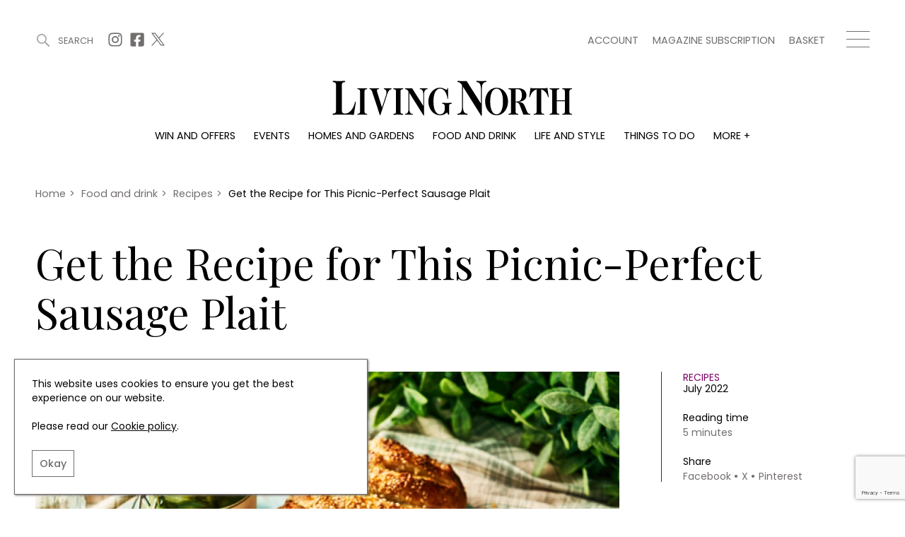

--- FILE ---
content_type: text/html; charset=UTF-8
request_url: https://www.livingnorth.com/article/get-the-recipe-picnic-perfect-sausage-plait
body_size: 9376
content:
<!doctype html><html
lang="en"><head><meta
charset="utf-8"><meta
http-equiv="X-UA-Compatible" content="IE=edge"><meta
name="viewport" content="width=device-width, initial-scale=1.0"><link
rel="stylesheet" href="/themes/app/assets/dist/app.css?id=cbdceb8f55856b76e240"><title>Get the Recipe for This Picnic-Perfect Sausage Plait | Living North</title><meta
name="description" content="Is there anything better than enjoying a feast in the great outdoors? Whether you're planning a picnic with friends or enjoying a garden feast on the lawn with your family, this sausage plait is the perfect recipe to try."><link
rel="canonical" href="https://www.livingnorth.com/article/get-the-recipe-picnic-perfect-sausage-plait" /><meta
name="twitter:image" content="https://site-living-north.s3.amazonaws.com/uploads/public/62d/a60/5b4/62da605b4fc9a273349957.png"><meta
name="twitter:card" content="summary_large_image"><meta
name="twitter:site" content="Get the Recipe for This Picnic-Perfect Sausage Plait"><meta
name="twitter:title" content="Get the Recipe for This Picnic-Perfect Sausage Plait"><meta
name="twitter:description" content="Is there anything better than enjoying a feast in the great outdoors? Whether you're planning a picnic with friends or enjoying a garden feast on the lawn with your family, this sausage plait is the perfect recipe to try."><meta
name="twitter:creator" content="@Living_North"><meta
property="og:title" content="Get the Recipe for This Picnic-Perfect Sausage Plait" /><meta
property="og:type" content="article" /><meta
property="og:description" content="Is there anything better than enjoying a feast in the great outdoors? Whether you're planning a picnic with friends or enjoying a garden feast on the lawn with your family, this sausage plait is the perfect recipe to try." /><meta
property="og:image" content="https://site-living-north.s3.amazonaws.com/uploads/public/62d/a60/643/62da60643d41e519783632.png"/><meta
property="og:site_name" content="Living North" /><meta
property="og:url" content="https://www.livingnorth.com/article/get-the-recipe-picnic-perfect-sausage-plait" /><link
rel="apple-touch-icon" sizes="180x180" href="/themes/app/assets/favicons/apple-touch-icon.png"><link
rel="icon" type="image/png" sizes="32x32" href="/themes/app/assets/favicons/favicon-32x32.png"><link
rel="icon" type="image/png" sizes="16x16" href="/themes/app/assets/favicons/favicon-16x16.png"><link
rel="manifest" href="/themes/app/assets/favicons/site.webmanifest"><link
rel="mask-icon" href="/themes/app/assets/favicons/safari-pinned-tab.svg" color="#abc201"><meta
name="msapplication-TileColor" content="#abc201"><meta
name="theme-color" content="#ffffff"><meta
name="google-site-verification" content="b1HfOKtrUJ2jbhCq23kNtfYE2Rc4pMQA2XcWZTemvhg" /><meta
name="facebook-domain-verification" content="bj8b3k70dyndj3ne8vznip2mnqxnah" /> <script>window.ga=window.ga||function(){(ga.q=ga.q||[]).push(arguments)};ga.l=+new Date;
        ga('create', 'UA-205878902-1', 'auto');</script> <script async defer src='https://www.google-analytics.com/analytics.js'></script>  <script>(function(w,d,s,l,i){w[l]=w[l]||[];w[l].push({'gtm.start':
    new Date().getTime(),event:'gtm.js'});var f=d.getElementsByTagName(s)[0],
    j=d.createElement(s),dl=l!='dataLayer'?'&l='+l:'';j.async=true;j.src=
    'https://www.googletagmanager.com/gtm.js?id='+i+dl;f.parentNode.insertBefore(j,f);
  })(window,document,'script','dataLayer','GTM-WXKBMXG');</script> </head><body>
<noscript><iframe
src="https://www.googletagmanager.com/ns.html?id=GTM-WXKBMXG"
height="0" width="0" style="display:none;visibility:hidden"></iframe></noscript><header
class="c-Header js-header"><div
class="o-Container c-Header__container js-header-container"><div
class="c-Header__top"><div
class="c-Header__topBlock">
<a
href="#" title="Search" class="c-Header__search js-search-button js-open-search">
<svg
width="22px" height="22px" viewBox="0 0 22 22" version="1.1" xmlns="http://www.w3.org/2000/svg" xmlns:xlink="http://www.w3.org/1999/xlink">
<g
id="Symbols" stroke="none" stroke-width="1" fill="none" fill-rule="evenodd">
<g
id="site-search" transform="translate(-1246.000000, -38.000000)" fill="#A6A0A0">
<g
id="Group-3" transform="translate(1246.000000, 38.000000)">
<g
id="site-search-icon">
<g
id="Group">
<path
d="M8.5,0 C13.1934167,0 17,3.80516667 17,8.5 C17,13.1934167 13.1934167,17 8.5,17 C3.80516667,17 0,13.1934167 0,8.5 C0,3.80516667 3.80516667,0 8.5,0 Z M8.5,2 C4.90973617,2 2,4.90973617 2,8.5 C2,12.089388 4.91027695,15 8.5,15 C12.0888472,15 15,12.0888472 15,8.5 C15,4.91027695 12.089388,2 8.5,2 Z" id="Stroke-226"></path>
<path
d="M14.3623306,14.3623306 L14.3623306,14.3623306 C13.8792231,14.845438 13.8792231,15.6263176 14.3623306,16.1094251 L19.8915016,21.6385961 C20.3733735,22.120468 21.1567242,22.120468 21.6385961,21.6385961 C22.120468,21.1567242 22.120468,20.3733735 21.6385961,19.8915016 L16.1094251,14.3623306 C15.6263176,13.8792231 14.845438,13.8792231 14.3623306,14.3623306" id="Fill-227"></path>
</g>
</g>
</g>
</g>
</g>
</svg>
<span>Search</span>
</a><div
class="c-Header__topSocials">
<a
href="https://www.instagram.com/living_north/" title="Instagram" target="_blank" rel="noopener nofollow"
class="c-Header__topSocials-icon">
<svg
width="22" height="22" aria-hidden="true" focusable="false" role="img" xmlns="http://www.w3.org/2000/svg" viewBox="0 0 448 512">
<path
d="M224.1 141c-63.6 0-114.9 51.3-114.9 114.9s51.3 114.9 114.9 114.9S339 319.5 339 255.9 287.7 141 224.1 141zm0 189.6c-41.1 0-74.7-33.5-74.7-74.7s33.5-74.7 74.7-74.7 74.7 33.5 74.7 74.7-33.6 74.7-74.7 74.7zm146.4-194.3c0 14.9-12 26.8-26.8 26.8-14.9 0-26.8-12-26.8-26.8s12-26.8 26.8-26.8 26.8 12 26.8 26.8zm76.1 27.2c-1.7-35.9-9.9-67.7-36.2-93.9-26.2-26.2-58-34.4-93.9-36.2-37-2.1-147.9-2.1-184.9 0-35.8 1.7-67.6 9.9-93.9 36.1s-34.4 58-36.2 93.9c-2.1 37-2.1 147.9 0 184.9 1.7 35.9 9.9 67.7 36.2 93.9s58 34.4 93.9 36.2c37 2.1 147.9 2.1 184.9 0 35.9-1.7 67.7-9.9 93.9-36.2 26.2-26.2 34.4-58 36.2-93.9 2.1-37 2.1-147.8 0-184.8zM398.8 388c-7.8 19.6-22.9 34.7-42.6 42.6-29.5 11.7-99.5 9-132.1 9s-102.7 2.6-132.1-9c-19.6-7.8-34.7-22.9-42.6-42.6-11.7-29.5-9-99.5-9-132.1s-2.6-102.7 9-132.1c7.8-19.6 22.9-34.7 42.6-42.6 29.5-11.7 99.5-9 132.1-9s102.7-2.6 132.1 9c19.6 7.8 34.7 22.9 42.6 42.6 11.7 29.5 9 99.5 9 132.1s2.7 102.7-9 132.1z"></path>
</svg></a>
<a
href="https://www.facebook.com/LivingNorthMagazine/" title="Facebook" target="_blank" rel="noopener nofollow"
class="c-Header__topSocials-icon">
<svg
width="22" height="22" aria-hidden="true" focusable="false" role="img" xmlns="http://www.w3.org/2000/svg" viewBox="0 0 448 512">
<path
d="M400 32H48A48 48 0 0 0 0 80v352a48 48 0 0 0 48 48h137.25V327.69h-63V256h63v-54.64c0-62.15 37-96.48 93.67-96.48 27.14 0 55.52 4.84 55.52 4.84v61h-31.27c-30.81 0-40.42 19.12-40.42 38.73V256h68.78l-11 71.69h-57.78V480H400a48 48 0 0 0 48-48V80a48 48 0 0 0-48-48z"></path>
</svg></a>
<a
href="https://twitter.com/living_north" title="X" target="_blank" rel="noopener nofollow"
class="c-Header__topSocials-icon c-Header__topSocials-icon--x">
<svg
width="19" height="21" aria-hidden="true" focusable="false" role="img" xmlns="http://www.w3.org/2000/svg" viewBox="0 0 595.9 557.73">
<path
d="m52.11 557.73 202.7-218.98 163.77 218.98H595.9L352.88 232.81 568.38 0h-52.11L329.6 201.67 178.77 0H1.45l230.07 307.62L0 557.73h52.11ZM78.08 38.38h81.46l359.72 480.97H437.8L78.08 38.38Z" />
</svg></a></div></div><div
class="c-Header__topBlock"><div
class="c-Header__secondary-menu"><ul
class="c-SecondaryMenu"><li
class="c-SecondaryMenu__link">
<a
href="https://www.livingnorth.com/account" title="Account">
Account
</a></li><li
class="c-SecondaryMenu__link">
<a
href="/magazine-subscription" title="Magazine subscription">
Magazine subscription
</a></li><li
class="c-SecondaryMenu__link">
<a
href="https://www.livingnorth.com/basket" title="Basket">
Basket
</a></li></ul></div><div
class="c-Header__hamburger js-menu-hamburger">
<span></span>
<span></span>
<span></span></div></div></div><div
class="c-Header__logo-container">
<a
href="/" title="Home">
<img
src="https://www.livingnorth.com/themes/app/assets/images/logo-black.svg" alt="Living North" class="c-Header__logo js-logo">
</a></div><ul
class="c-Menu__main"><li
class="c-Menu__main-link">
<a
href="https://www.livingnorth.com/win-and-offers" title="Win and offers" class="c-Menu__main-link--main " >Win and offers</a></li><li
class="c-Menu__main-link">
<a
href="https://www.livingnorth.com/events" title="Events" class="c-Menu__main-link--main " >Events</a></li><li
class="c-Menu__main-link">
<a
href="https://www.livingnorth.com/homes-and-gardens" title="Homes and gardens" class="c-Menu__main-link--main " >Homes and gardens</a></li><li
class="c-Menu__main-link">
<a
href="https://www.livingnorth.com/food-and-drink" title="Food and drink" class="c-Menu__main-link--main " >Food and drink</a></li><li
class="c-Menu__main-link">
<a
href="https://www.livingnorth.com/life-and-style" title="Life and style" class="c-Menu__main-link--main " >Life and style</a></li><li
class="c-Menu__main-link">
<a
href="https://www.livingnorth.com/things-to-do" title="Things to do" class="c-Menu__main-link--main " >Things to do</a></li><li
class="c-Menu__main-link">
<a
href="" title="More +" class=" " >More +</a><ul
class="c-Menu__main-submenu"><li
class="c-Menu__main-submenu-link  ">
<a
href="/magazine-subscription" title="Magazine subscription" >Magazine subscription</a></li><li
class="c-Menu__main-submenu-link  ">
<a
href="https://www.livingnorth.com/newsletter" title="Newsletter" >Newsletter</a></li><li
class="c-Menu__main-submenu-link  ">
<a
href="https://www.livingnorth.com/previous-issues" title="Previous issues" >Previous issues</a></li><li
class="c-Menu__main-submenu-link  ">
<a
href="https://www.livingnorth.com/work-us" title="Work with us" >Work with us</a></li><li
class="c-Menu__main-submenu-link  ">
<a
href="https://www.livingnorth.com/advertise-us" title="Advertise with us" >Advertise with us</a></li><li
class="c-Menu__main-submenu-link  ">
<a
href="https://www.livingnorth.com/contact" title="Contact" >Contact</a></li></ul></li></ul></div><div
class="c-Header__overlay c-Header__overlay--hidden js-overlay-menu"><div
class="o-Container c-Header__overlay-container"><div
class="c-Header__overlay-secondary-menu"><ul
class="c-SecondaryMenu"><li
class="c-SecondaryMenu__link">
<a
href="https://www.livingnorth.com/account" title="Account">
Account
</a></li><li
class="c-SecondaryMenu__link">
<a
href="/magazine-subscription" title="Magazine subscription">
Magazine subscription
</a></li><li
class="c-SecondaryMenu__link">
<a
href="https://www.livingnorth.com/basket" title="Basket">
Basket
</a></li></ul></div><ul
class="c-Menu__overlay"><li
class="c-Menu__overlay-link">
<a
href="https://www.livingnorth.com/win-and-offers" title="Win and offers" class="c-Menu__overlay-link--main " >
Win and offers
</a><ul
class="c-Menu__overlay-submenu"><li
class="c-Menu__overlay-submenu-link  ">
<a
href="https://www.livingnorth.com/win-and-offers/win" title="Win" >Win</a></li><li
class="c-Menu__overlay-submenu-link  ">
<a
href="https://www.livingnorth.com/win-and-offers/offers" title="Offers" >Offers</a></li></ul></li><li
class="c-Menu__overlay-link">
<a
href="https://www.livingnorth.com/events" title="Events" class="c-Menu__overlay-link--main " >
Events
</a><ul
class="c-Menu__overlay-submenu"><li
class="c-Menu__overlay-submenu-link  ">
<a
href="https://www.livingnorth.com/tickets" title="Tickets" >Tickets</a></li><li
class="c-Menu__overlay-submenu-link  ">
<a
href="https://www.livingnorth.com/events/christmas" title="Christmas" >Christmas</a></li><li
class="c-Menu__overlay-submenu-link  ">
<a
href="https://www.livingnorth.com/events/live" title="Live" >Live</a></li><li
class="c-Menu__overlay-submenu-link  ">
<a
href="https://www.livingnorth.com/exhibit-us" title="Exhibit with us" >Exhibit with us</a></li><li
class="c-Menu__overlay-submenu-link  ">
<a
href="https://www.livingnorth.com/awards" title="Awards" >Awards</a></li></ul></li><li
class="c-Menu__overlay-link">
<a
href="https://www.livingnorth.com/homes-and-gardens" title="Homes and gardens" class="c-Menu__overlay-link--main " >
Homes and gardens
</a><ul
class="c-Menu__overlay-submenu"><li
class="c-Menu__overlay-submenu-link  ">
<a
href="https://www.livingnorth.com/homes-and-gardens/property" title="Property" >Property</a></li><li
class="c-Menu__overlay-submenu-link  ">
<a
href="https://www.livingnorth.com/homes-and-gardens/interiors" title="Interiors" >Interiors</a></li><li
class="c-Menu__overlay-submenu-link  ">
<a
href="https://www.livingnorth.com/homes-and-gardens/gardens" title="Gardens" >Gardens</a></li></ul></li><li
class="c-Menu__overlay-link">
<a
href="https://www.livingnorth.com/food-and-drink" title="Food and drink" class="c-Menu__overlay-link--main " >
Food and drink
</a><ul
class="c-Menu__overlay-submenu"><li
class="c-Menu__overlay-submenu-link  ">
<a
href="https://www.livingnorth.com/food-and-drink/recipes" title="Recipes" >Recipes</a></li><li
class="c-Menu__overlay-submenu-link  ">
<a
href="https://www.livingnorth.com/food-and-drink/reviews" title="Reviews" >Reviews</a></li><li
class="c-Menu__overlay-submenu-link  ">
<a
href="https://www.livingnorth.com/food-and-drink/eat-and-drink" title="Eat and Drink" >Eat and Drink</a></li></ul></li><li
class="c-Menu__overlay-link">
<a
href="https://www.livingnorth.com/life-and-style" title="Life and style" class="c-Menu__overlay-link--main " >
Life and style
</a><ul
class="c-Menu__overlay-submenu"><li
class="c-Menu__overlay-submenu-link  ">
<a
href="https://www.livingnorth.com/life-and-style/fashion" title="Fashion" >Fashion</a></li><li
class="c-Menu__overlay-submenu-link  ">
<a
href="https://www.livingnorth.com/life-and-style/health-and-beauty" title="Health and beauty" >Health and beauty</a></li><li
class="c-Menu__overlay-submenu-link  ">
<a
href="https://www.livingnorth.com/life-and-style/weddings" title="Weddings" >Weddings</a></li><li
class="c-Menu__overlay-submenu-link  ">
<a
href="https://www.livingnorth.com/life-and-style/family" title="Family" >Family</a></li><li
class="c-Menu__overlay-submenu-link  ">
<a
href="https://www.livingnorth.com/life-and-style/people" title="People" >People</a></li><li
class="c-Menu__overlay-submenu-link  ">
<a
href="https://www.livingnorth.com/life-and-style/travel" title="Travel" >Travel</a></li></ul></li><li
class="c-Menu__overlay-link">
<a
href="https://www.livingnorth.com/things-to-do" title="Things to do" class="c-Menu__overlay-link--main " >
Things to do
</a><ul
class="c-Menu__overlay-submenu"><li
class="c-Menu__overlay-submenu-link  ">
<a
href="https://www.livingnorth.com/things-to-do/whats-on" title="What&#039;s on" >What&#039;s on</a></li><li
class="c-Menu__overlay-submenu-link  ">
<a
href="https://www.livingnorth.com/things-to-do/staying-in" title="Staying in" >Staying in</a></li><li
class="c-Menu__overlay-submenu-link  ">
<a
href="https://www.livingnorth.com/things-to-do/places-go" title="Places to go" >Places to go</a></li></ul></li><li
class="c-Menu__overlay-link">
<a
href="" title="More +" class="c-Menu__overlay-link--main " >
More +
</a><ul
class="c-Menu__overlay-submenu"><li
class="c-Menu__overlay-submenu-link  ">
<a
href="/magazine-subscription" title="Magazine subscription" >Magazine subscription</a></li><li
class="c-Menu__overlay-submenu-link  ">
<a
href="https://www.livingnorth.com/newsletter" title="Newsletter" >Newsletter</a></li><li
class="c-Menu__overlay-submenu-link  ">
<a
href="https://www.livingnorth.com/previous-issues" title="Previous issues" >Previous issues</a></li><li
class="c-Menu__overlay-submenu-link  ">
<a
href="https://www.livingnorth.com/work-us" title="Work with us" >Work with us</a></li><li
class="c-Menu__overlay-submenu-link  ">
<a
href="https://www.livingnorth.com/advertise-us" title="Advertise with us" >Advertise with us</a></li><li
class="c-Menu__overlay-submenu-link  ">
<a
href="https://www.livingnorth.com/contact" title="Contact" >Contact</a></li></ul></li></ul></div></div></header><div
class="c-Search c-Search--hidden js-search"><div
class="o-Container o-Container--padded c-Search__container"><div
class="c-Search__header js-search-box"><div
class="c-Search__close js-close-search">
<img
src="https://www.livingnorth.com/themes/app/assets/images/icons/close-icon.svg" alt="Close search"></div></div></div> <script>const algoliaApiKey = '85ff37b59ccd851e59a98ae71686a9ed';
        const algoliaApplicationId = 'FF6XV39JUA';
        const algoliaPrefix = 'production';</script> <div
class="c-Search__tabs"><div
class="o-Container o-Container--padded"><div
class="c-Search__tabs-content">
<button
class="c-Search__tab js-article-search-tab">Articles (0)</button>
<button
class="c-Search__tab js-offer-search-tab">Win and offers (0)</button>
<button
class="c-Search__tab js-event-search-tab">Events (0)</button>
<button
class="c-Search__tab js-award-search-tab">Awards (0)</button></div></div></div><div
class="c-Search__results"><div
class="o-Container o-Container--padded"><div
class="js-article-search-results"></div><div
class="js-offer-search-results"></div><div
class="js-event-search-results"></div><div
class="js-award-search-results"></div></div></div></div><div
class="js-custom-accent-color" data-color-set="dark-pink"></div><section
class="c-Popup js-sign-up-form-popup" data-timer="5"><div
class="c-Popup__container"><div
class="c-Popup__content">
<img
class="c-Popup__close js-popup-close" src="https://www.livingnorth.com/themes/app/assets/images/icons/white-close-icon.svg" alt="Close" /><p
class="c-Popup__title">Join Our World... Sign up for our exclusive newsletter.</p><form
class="c-SignUpFormPopup__form"
data-request="signUpFormPopup_main::onSubmit"
method="post"
data-request-success
data-request-flash
data-request-complete="resetRecaptcha()"
data-request-validate><div
class="c-Form__floating-labels-item">
<input
class="c-Form__floating-labels-input" placeholder="Email address" type="email" name="email" id="sign_up_popup_email" required>
<label
class="c-Form__floating-labels-label" for="sign_up_popup_email">Email address</label>
<button
class="c-Form__floating-labels-button" type="submit">Sign up</button></div><div
class="c-Form__recaptcha">
<input
type="hidden" name="g-recaptcha-response" class="g-recaptcha-response-placeholder"> <script>if (!document.querySelector('script[src^="https://www.google.com/recaptcha/api.js"]')) {
        window.resetRecaptcha = window.resetRecaptcha ? window.resetRecaptcha : function resetRecaptcha() {
            var pageURL = window.location.href.split('?')[0].split('#')[0];
            var action = pageURL.substr(pageURL.lastIndexOf('/') + 1).replace('/', '').replace(/[^a-zA-Z0-9]/g,'_');
            grecaptcha.execute('6Le5NqEaAAAAALHGEdRuWHDHIapXbZaqCZLrb7Br', { action: action })
                .then(function (token) {
                    var responses = document.getElementsByClassName('g-recaptcha-response-placeholder');

                    for (let i = 0; i < responses.length; i++) {
                        responses[i].value = token;
                    }
                });
        }

        window.onloadRecaptchaCallback = window.onloadRecaptchaCallback ? window.onloadRecaptchaCallback : function onloadRecaptchaCallback() {
            grecaptcha.ready(function() {
                resetRecaptcha();
                var oneHundredSeconds = 100000;

                // Recaptchas expire after 120 seconds, so this forces a refresh just before that
                setInterval(resetRecaptcha, oneHundredSeconds);
            });
        }

        var newScript = document.createElement('script');
        newScript.src = 'https://www.google.com/recaptcha/api.js?onload=onloadRecaptchaCallback&render=6Le5NqEaAAAAALHGEdRuWHDHIapXbZaqCZLrb7Br';
        newScript.async = true;
        newScript.defer = true;

        document.head.appendChild(newScript);
    }</script> <p
data-validate-for="g-recaptcha-response" class="o-ErrorMessage"></p></div><div
class="c-Form__privacy">
<input
type="checkbox" name="privacy_policy" value="1" id="sign_up_popup_privacy_policy" required>
<label
for="sign_up_popup_privacy_policy">
By signing up to receive our newsletter, you accept our
<a
href="/privacy-policy" title="Privacy policy">Privacy policy</a>
and <a
href="/terms-conditions" title="Terms and Conditions">Terms and Conditions</a>.
We will never share any of your personal data and you can unsubscribe at any time.
</label></div></form></div><div
class="c-Popup__image-area">
<picture>
<source
class="c-Popup__image"
srcset="https://www.livingnorth.com/themes/app/assets/images/lazy-fallback.svg"
data-srcset="/images/media/popups/Winter%2026%20Pop%20Up.jpg?fm=webp&w=600"
type="image/webp">
<source
class="c-Popup__image"
srcset="https://www.livingnorth.com/themes/app/assets/images/lazy-fallback.svg"
data-srcset="/images/media/popups/Winter%2026%20Pop%20Up.jpg?fm=jpg&w=600"
type="image/jpeg">
<img
class="c-Popup__image"
src="https://www.livingnorth.com/themes/app/assets/images/lazy-fallback.svg"
data-src="/images/media/popups/Winter%2026%20Pop%20Up.jpg?q=92&fm=pjpq&w=600"
data-srcset="/images/media/popups/Winter%2026%20Pop%20Up.jpg?q=92&fm=pjpq&w=600 1x,
/images/media/popups/Winter%2026%20Pop%20Up.jpg?q=92&fm=pjpq&w=800 2x"
alt="Join Our World... Sign up for our exclusive newsletter.">
</picture></div></div></section><section
class="c-Popup js-subscription-popup" data-timer="240"><div
class="c-Popup__container"><div
class="c-Popup__content">
<img
class="c-Popup__close js-popup-close" src="https://www.livingnorth.com/themes/app/assets/images/icons/white-close-icon.svg" alt="Close" /><p
class="c-Popup__title">Be inspired every day with Living North</p><div
class="c-SubscriptionPopup__text">Subscribe today and get every issue delivered direct to your door</div>
<a
href="/magazine-subscription" class="c-SubscriptionPopup__button" >
Subscribe Now
</a></div><div
class="c-Popup__image-area">
<picture>
<source
class="c-Popup__image"
srcset="https://www.livingnorth.com/themes/app/assets/images/lazy-fallback.svg"
data-srcset="/images/media/popups/Winter%2026%20Pop%20Up.jpg?fm=webp&w=600"
type="image/webp">
<source
class="c-Popup__image"
srcset="https://www.livingnorth.com/themes/app/assets/images/lazy-fallback.svg"
data-srcset="/images/media/popups/Winter%2026%20Pop%20Up.jpg?fm=jpg&w=600"
type="image/jpeg">
<img
class="c-Popup__image"
src="https://www.livingnorth.com/themes/app/assets/images/lazy-fallback.svg"
data-src="/images/media/popups/Winter%2026%20Pop%20Up.jpg?q=92&fm=pjpq&w=600"
data-srcset="/images/media/popups/Winter%2026%20Pop%20Up.jpg?q=92&fm=pjpq&w=600 1x,
/images/media/popups/Winter%2026%20Pop%20Up.jpg?q=92&fm=pjpq&w=800 2x"
alt="Be inspired every day with Living North">
</picture></div></div></section><main><section
class="c-SubHeader"><div
class="o-Container o-Container--padded"><div
class="c-SubHeader__breadcrumbs"><ol
class="c-Breadcrumbs c-Breadcrumbs--main" typeof="BreadcrumbList" vocab="https://schema.org/"><li
class="c-Breadcrumbs__item " property="itemListElement" typeof="ListItem">
<a
property="item" typeof="WebPage" href="/">
<span
property="name">
Home
</span>
</a><meta
property="position" content="1"></li><li
class="c-Breadcrumbs__item " property="itemListElement" typeof="ListItem">
<span
class="c-Breadcrumbs__divider">></span>
<a
property="item" typeof="WebPage" href="/food-and-drink">
<span
property="name">
Food and drink
</span>
</a><meta
property="position" content="2"></li><li
class="c-Breadcrumbs__item " property="itemListElement" typeof="ListItem">
<span
class="c-Breadcrumbs__divider">></span>
<a
property="item" typeof="WebPage" href="/food-and-drink/recipes">
<span
property="name">
Recipes
</span>
</a><meta
property="position" content="3"></li><li
class="c-Breadcrumbs__item c-Breadcrumbs__item--active" property="itemListElement" typeof="ListItem">
<span
class="c-Breadcrumbs__divider">></span>
<a
property="item" typeof="WebPage" href="/article/get-the-recipe-picnic-perfect-sausage-plait">
<span
property="name">
Get the Recipe for This Picnic-Perfect Sausage Plait
</span>
</a><meta
property="position" content="4"></li></ol></div><div
class="c-SubHeader__content"><h1 class="c-SubHeader__page-title c-SubHeader__page-title--left">
Get the Recipe for This Picnic-Perfect Sausage Plait</h1></div></div></section><div
class="c-ArticleDetail"><div
class="o-Container o-Container--padded"><div
class="c-ArticleDetail__content"><div
class="c-ArticleDetail__image-area c-Tag__parent">
<picture>
<source
class="c-ArticleDetail__image"
srcset="https://www.livingnorth.com/themes/app/assets/images/lazy-fallback.svg"
data-srcset="/images/media/articles/food-and-drink/Sausage%20Plait%20Tracklements.png?fm=webp&w=1000"
type="image/webp">
<source
class="c-ArticleDetail__image"
srcset="https://www.livingnorth.com/themes/app/assets/images/lazy-fallback.svg"
data-srcset="/images/media/articles/food-and-drink/Sausage%20Plait%20Tracklements.png?fm=jpg&w=1000"
type="image/jpeg">
<img
class="c-ArticleDetail__image"
fetchpriority="high"
src="https://www.livingnorth.com/themes/app/assets/images/lazy-fallback.svg"
data-src="/images/media/articles/food-and-drink/Sausage%20Plait%20Tracklements.png?fm=pjpg&w=1000&q=95"
data-srcset="/images/media/articles/food-and-drink/Sausage%20Plait%20Tracklements.png?fm=pjpg&w=1000&q=95 1x,
/images/media/articles/food-and-drink/Sausage%20Plait%20Tracklements.png?fm=pjpg&w=1300&q=95 2x"
alt="Picnic-Perfect Sausage Plait">
</picture></div><div
class="c-ArticleDetail__details"><div
class="c-ArticleDetail__detailsContent">
<a
href="https://www.livingnorth.com/food-and-drink/recipes" title="Recipes" class="c-ArticleDetail__category">Recipes</a><div
class="c-ArticleDetail__publish-date">July 2022</div><div
class="c-ArticleDetail__reading-time">
Reading time
<span>5 minutes</span></div><div
class="c-ArticleDetail__share">
<span>Share</span><div
class="c-ArticleDetail__share-links"><div
data-network="facebook" class="st-custom-button">Facebook</div><div
data-network="twitter" class="st-custom-button">X</div><div
data-network="pinterest" class="st-custom-button">Pinterest</div></div></div></div></div></div><div
class="c-ArticleDetail__intro">
Is there anything better than enjoying a feast in the great outdoors? Whether you&#039;re planning a picnic with friends or enjoying a garden feast on the lawn with your family, this sausage plait is the perfect recipe to try.</div></div></div><section
class="c-BillboardAdvertisement c-BillboardAdvertisement--article"><div
class="c-Advertisement__billboard-container"><div
class="c-Advertisement__billboard">
<a
href="https://www.livingnorth.com/newsletter" title="Living North Newsletter"  data-ga=Living-North-Newsletter data-ga-event-category=Living-North-Newsletter::https://www.livingnorth.com/article/get-the-recipe-picnic-perfect-sausage-plait data-ga-event-label=->
<picture>
<source
class="c-Advertisement__billboard-image c-Advertisement__image--mobile"
srcset="https://www.livingnorth.com/themes/app/assets/images/lazy-fallback.svg"
data-srcset="/images/media/advertising/Living%20North%20Dark%20Purple%20Newsletter%20Blocks/advertisingnewsletter-colour-blocksdarkpurple362x200pxdarkpurple.jpg?fm=webp&w=362"
type="image/webp">
<source
class="c-Advertisement__billboard-image c-Advertisement__image--mobile"
srcset="https://www.livingnorth.com/themes/app/assets/images/lazy-fallback.svg"
data-srcset="/images/media/advertising/Living%20North%20Dark%20Purple%20Newsletter%20Blocks/advertisingnewsletter-colour-blocksdarkpurple362x200pxdarkpurple.jpg?fm=jpg&w=362"
type="image/jpeg">
<img
class="c-Advertisement__billboard-image c-Advertisement__image--mobile"
src="https://www.livingnorth.com/themes/app/assets/images/lazy-fallback.svg"
data-src="/images/media/advertising/Living%20North%20Dark%20Purple%20Newsletter%20Blocks/advertisingnewsletter-colour-blocksdarkpurple362x200pxdarkpurple.jpg?fm=pjpg&w=362&q=98"
data-srcset="/images/media/advertising/Living%20North%20Dark%20Purple%20Newsletter%20Blocks/advertisingnewsletter-colour-blocksdarkpurple362x200pxdarkpurple.jpg?fm=pjpg&w=362&q=98 1x,
/images/media/advertising/Living%20North%20Dark%20Purple%20Newsletter%20Blocks/advertisingnewsletter-colour-blocksdarkpurple362x200pxdarkpurple.jpg?fm=pjpg&w=500&q=98 2x"
alt="Living North Newsletter">
</picture>
</a>
<a
href="https://www.livingnorth.com/newsletter" title="Living North Newsletter"  data-ga=Living-North-Newsletter data-ga-event-category=Living-North-Newsletter::https://www.livingnorth.com/article/get-the-recipe-picnic-perfect-sausage-plait data-ga-event-label=->
<picture>
<source
class="c-Advertisement__billboard-image c-Advertisement__image--desktop"
srcset="https://www.livingnorth.com/themes/app/assets/images/lazy-fallback.svg"
data-srcset="/images/media/advertising/Living%20North%20Dark%20Purple%20Newsletter%20Blocks/advertisingnewsletter-colour-blocksdarkpurple970x250pxdarkpurple.jpg?fm=webp&w=970"
type="image/webp">
<source
class="c-Advertisement__billboard-image c-Advertisement__image--desktop"
srcset="https://www.livingnorth.com/themes/app/assets/images/lazy-fallback.svg"
data-srcset="/images/media/advertising/Living%20North%20Dark%20Purple%20Newsletter%20Blocks/advertisingnewsletter-colour-blocksdarkpurple970x250pxdarkpurple.jpg?fm=jpg&w=970"
type="image/jpeg">
<img
class="c-Advertisement__billboard-image c-Advertisement__image--desktop"
src="https://www.livingnorth.com/themes/app/assets/images/lazy-fallback.svg"
data-src="/images/media/advertising/Living%20North%20Dark%20Purple%20Newsletter%20Blocks/advertisingnewsletter-colour-blocksdarkpurple970x250pxdarkpurple.jpg?fm=pjpg&w=970&q=98"
data-srcset="/images/media/advertising/Living%20North%20Dark%20Purple%20Newsletter%20Blocks/advertisingnewsletter-colour-blocksdarkpurple970x250pxdarkpurple.jpg?fm=pjpg&w=970&q=98 1x,
/images/media/advertising/Living%20North%20Dark%20Purple%20Newsletter%20Blocks/advertisingnewsletter-colour-blocksdarkpurple970x250pxdarkpurple.jpg?fm=pjpg&w=970&q=98 2x"
alt="Living North Newsletter">
</picture>
</a></div></div></section><div
class="c-ArticleDetail__sections"><section
class="c-Recipe" id="8j58dgx3"><div
class="o-Container o-Container--padded"><div
class="c-Recipe__container"><div
class="c-Recipe__details"><div
class="c-Recipe__info-block"><div
class="c-Recipe__info-block-label">Serves</div><div
class="c-Recipe__info-block-value">6-8</div></div></div><div
class="c-Recipe__content"><div
class="c-Recipe__ingredients"><div
class="c-Recipe__content-title">Ingredients</div><ul
class="c-Recipe__ingredient-list"><li
class="c-Recipe__ingredient">
Vegetable oil</li><li
class="c-Recipe__ingredient">
1 small onion, peeled and finely chopped</li><li
class="c-Recipe__ingredient">
400g good quality pork sausage meat</li><li
class="c-Recipe__ingredient">
Flat-leaf parsley a handful, finely chopped</li><li
class="c-Recipe__ingredient">
Salt and pepper</li><li
class="c-Recipe__ingredient">
Ready-made puff pastry 1 x 320g sheet</li><li
class="c-Recipe__ingredient">
1tsp Tracklements Strong English Mustard</li><li
class="c-Recipe__ingredient">
1 egg, beaten</li><li
class="c-Recipe__ingredient">
Sesame seeds to finish</li></ul></div><div
class="c-Recipe__method"><div
class="c-Recipe__content-title">Method</div><div
class="c-Recipe__method-step-list"><p>1. &nbsp;Heat the oven to 200°C /fan 180°C /gas mark 6. &nbsp;</p><p>
<br></p><p>2. Heat a little oil and gently cook the onions until translucent.&nbsp;</p><p>
<br></p><p>3. Mix the sausage meat with the onion and parsley and season.&nbsp;</p><p>
<br></p><p>4. Unroll the pastry and lay it on a baking sheet. Brush the middle, lengthways, with the Strong English Mustard. Form the sausage mix into a big sausage and lay on top.&nbsp;</p><p>
<br></p><p>5. Make diagonal cuts, 1-2cm apart, in the pasty either side of the sausage and then bring the strips up and over alternately to form a plait.&nbsp;</p><p>
<br></p><p>6. Brush with the egg and scatter the sesame seeds on top. Bake for 25-30 mins until puffed and golden.&nbsp;</p><p>
<br></p></div><div
class="c-Recipe__label">tracklements.co.uk</div></div> <script type="application/ld+json">{"@context":"http:\/\/schema.org","@type":"Recipe","name":"Get the Recipe for This Picnic-Perfect Sausage Plait","description":"Is there anything better than enjoying a feast in the great outdoors? Whether you're planning a picnic with friends or enjoying a garden feast on the lawn with your family, this sausage plait is the perfect recipe to try.","image":"https:\/\/www.livingnorth.com\/articles\/food-and-drink\/Sausage Plait Tracklements.png","author":{"@type":"Organization","name":"Living North","url":"https:\/\/www.livingnorth.com","logo":"https:\/\/www.livingnorth.com\/themes\/app\/assets\/images\/logo.png"},"recipeIngredient":["Vegetable oil","1 small onion, peeled and finely chopped","400g good quality pork sausage meat","Flat-leaf parsley a handful, finely chopped","Salt and pepper","Ready-made puff pastry 1 x 320g sheet","1tsp Tracklements Strong English Mustard","1 egg, beaten","Sesame seeds to finish"],"recipeInstructions":[]}</script> </div></div></div></section> <script type="application/ld+json">{"@context":"http:\/\/schema.org","@type":"Article","headline":"Get the Recipe for This Picnic-Perfect Sausage Plait","datePublished":"2022-07-21T00:00:00+01:00","publisher":{"@type":"Organization","name":"Living North","url":"https:\/\/www.livingnorth.com","logo":{"@type":"ImageObject","url":"https:\/\/www.livingnorth.com\/themes\/app\/assets\/images\/logo.png"}},"image":"https:\/\/www.livingnorth.com\/images\/media\/articles\/food-and-drink\/Sausage%20Plait%20Tracklements.png?","dateModified":"2026-01-18T21:37:00+00:00","author":{"@type":"Organization","name":"Living North","url":"https:\/\/www.livingnorth.com","logo":"https:\/\/www.livingnorth.com\/themes\/app\/assets\/images\/logo.png"},"mainEntityOfPage":"https:\/\/www.livingnorth.com\/article\/get-the-recipe-picnic-perfect-sausage-plait"}</script> <section
class="c-RelatedArticles" id="relatedArticles_main"><div
class="o-Container o-Container--padded"><div
class="c-RelatedArticles__content"><h3 class="c-PanelTitle"><span>Related articles</span></h3><div
class="c-RelatedArticles__articles"><div
class="c-RelatedArticles__article">
<a
href="https://www.livingnorth.com/article/nduja-black-olive-tapenade-pizzette" title="‘Nduja &amp; Black Olive Tapenade Pizzette" class="c-RelatedArticles__article-image-area c-Tag__parent">
<picture>
<source
class="c-RelatedArticles__article-image"
srcset="https://www.livingnorth.com/themes/app/assets/images/lazy-fallback.svg"
data-srcset="/images/media/articles/food-and-drink/recipes/pizza%20recipes%20240/800px-width-x-600px-height-landscape3.jpg?fm=webp&w=500"
type="image/webp">
<source
class="c-RelatedArticles__article-image"
srcset="https://www.livingnorth.com/themes/app/assets/images/lazy-fallback.svg"
data-srcset="/images/media/articles/food-and-drink/recipes/pizza%20recipes%20240/800px-width-x-600px-height-landscape3.jpg?fm=jpg&w=500"
type="image/jpeg">
<img
class="c-RelatedArticles__article-image"
src="https://www.livingnorth.com/themes/app/assets/images/lazy-fallback.svg"
data-src="/images/media/articles/food-and-drink/recipes/pizza%20recipes%20240/800px-width-x-600px-height-landscape3.jpg?q=92&fm=pjpq&w=500"
data-srcset="/images/media/articles/food-and-drink/recipes/pizza%20recipes%20240/800px-width-x-600px-height-landscape3.jpg?q=92&fm=pjpq&w=500 1x,
/images/media/articles/food-and-drink/recipes/pizza%20recipes%20240/800px-width-x-600px-height-landscape3.jpg?q=92&fm=pjpq&w=700 2x"
alt="‘Nduja &amp; Black Olive Tapenade Pizzette">
</picture>
</a>
<a
href="https://www.livingnorth.com/food-and-drink/recipes" title="Recipes" class="c-RelatedArticles__article-category">Recipes</a>
<a
href="https://www.livingnorth.com/article/nduja-black-olive-tapenade-pizzette" title="‘Nduja &amp; Black Olive Tapenade Pizzette" class="c-RelatedArticles__article-title-url"><h4 class="c-RelatedArticles__article-title">‘Nduja &amp; Black Olive Tapenade Pizzette</h4>
</a></div><div
class="c-RelatedArticles__article">
<a
href="https://www.livingnorth.com/article/restaurants-cafes-and-bars-north-east-coast-you-must-try" title="17 Restaurants, Cafés and Bars on the North East Coast You Must Try" class="c-RelatedArticles__article-image-area c-Tag__parent">
<picture>
<source
class="c-RelatedArticles__article-image"
srcset="https://www.livingnorth.com/themes/app/assets/images/lazy-fallback.svg"
data-srcset="/images/media/articles/food-and-drink/eat-and-drink/Good%20Food%2022%20NE%20coast/new/800px%20Width%20x%20600px%20Height.jpg?fm=webp&w=500"
type="image/webp">
<source
class="c-RelatedArticles__article-image"
srcset="https://www.livingnorth.com/themes/app/assets/images/lazy-fallback.svg"
data-srcset="/images/media/articles/food-and-drink/eat-and-drink/Good%20Food%2022%20NE%20coast/new/800px%20Width%20x%20600px%20Height.jpg?fm=jpg&w=500"
type="image/jpeg">
<img
class="c-RelatedArticles__article-image"
src="https://www.livingnorth.com/themes/app/assets/images/lazy-fallback.svg"
data-src="/images/media/articles/food-and-drink/eat-and-drink/Good%20Food%2022%20NE%20coast/new/800px%20Width%20x%20600px%20Height.jpg?q=92&fm=pjpq&w=500"
data-srcset="/images/media/articles/food-and-drink/eat-and-drink/Good%20Food%2022%20NE%20coast/new/800px%20Width%20x%20600px%20Height.jpg?q=92&fm=pjpq&w=500 1x,
/images/media/articles/food-and-drink/eat-and-drink/Good%20Food%2022%20NE%20coast/new/800px%20Width%20x%20600px%20Height.jpg?q=92&fm=pjpq&w=700 2x"
alt="17 Restaurants, Cafés and Bars on the North East Coast You Must Try">
</picture>
</a>
<a
href="https://www.livingnorth.com/food-and-drink/eat-and-drink" title="Eat and Drink" class="c-RelatedArticles__article-category">Eat and Drink</a>
<a
href="https://www.livingnorth.com/article/restaurants-cafes-and-bars-north-east-coast-you-must-try" title="17 Restaurants, Cafés and Bars on the North East Coast You Must Try" class="c-RelatedArticles__article-title-url"><h4 class="c-RelatedArticles__article-title">17 Restaurants, Cafés and Bars on the North East Coast You Must Try</h4>
</a></div><div
class="c-RelatedArticles__article">
<a
href="https://www.livingnorth.com/article/three-barbecue-recipes-from-genevieve-taylor-including-kebab-spiced-duck" title="Three Delicious Barbecue Recipes from Genevieve Taylor&#039;s Cookbook, Seared" class="c-RelatedArticles__article-image-area c-Tag__parent">
<picture>
<source
class="c-RelatedArticles__article-image"
srcset="https://www.livingnorth.com/themes/app/assets/images/lazy-fallback.svg"
data-srcset="/images/media/articles/food-and-drink/recipes/Seared%20101/SEARED%20Feature.jpg?fm=webp&w=500"
type="image/webp">
<source
class="c-RelatedArticles__article-image"
srcset="https://www.livingnorth.com/themes/app/assets/images/lazy-fallback.svg"
data-srcset="/images/media/articles/food-and-drink/recipes/Seared%20101/SEARED%20Feature.jpg?fm=jpg&w=500"
type="image/jpeg">
<img
class="c-RelatedArticles__article-image"
src="https://www.livingnorth.com/themes/app/assets/images/lazy-fallback.svg"
data-src="/images/media/articles/food-and-drink/recipes/Seared%20101/SEARED%20Feature.jpg?q=92&fm=pjpq&w=500"
data-srcset="/images/media/articles/food-and-drink/recipes/Seared%20101/SEARED%20Feature.jpg?q=92&fm=pjpq&w=500 1x,
/images/media/articles/food-and-drink/recipes/Seared%20101/SEARED%20Feature.jpg?q=92&fm=pjpq&w=700 2x"
alt="Three Delicious Barbecue Recipes from Genevieve Taylor&#039;s Cookbook, Seared">
</picture>
</a>
<a
href="https://www.livingnorth.com/food-and-drink/recipes" title="Recipes" class="c-RelatedArticles__article-category">Recipes</a>
<a
href="https://www.livingnorth.com/article/three-barbecue-recipes-from-genevieve-taylor-including-kebab-spiced-duck" title="Three Delicious Barbecue Recipes from Genevieve Taylor&#039;s Cookbook, Seared" class="c-RelatedArticles__article-title-url"><h4 class="c-RelatedArticles__article-title">Three Delicious Barbecue Recipes from Genevieve Taylor&#039;s Cookbook, Seared</h4>
</a></div><div
class="c-RelatedArticles__article">
<a
href="https://www.livingnorth.com/article/how-make-perfect-margarita-on-national-tequila-day" title="How to Make the Perfect Margarita on National Tequila Day" class="c-RelatedArticles__article-image-area c-Tag__parent">
<picture>
<source
class="c-RelatedArticles__article-image"
srcset="https://www.livingnorth.com/themes/app/assets/images/lazy-fallback.svg"
data-srcset="/images/media/articles/food-and-drink/recipes/tequila%20day%2024th%20July%2022/800x600px.jpg?fm=webp&w=500"
type="image/webp">
<source
class="c-RelatedArticles__article-image"
srcset="https://www.livingnorth.com/themes/app/assets/images/lazy-fallback.svg"
data-srcset="/images/media/articles/food-and-drink/recipes/tequila%20day%2024th%20July%2022/800x600px.jpg?fm=jpg&w=500"
type="image/jpeg">
<img
class="c-RelatedArticles__article-image"
src="https://www.livingnorth.com/themes/app/assets/images/lazy-fallback.svg"
data-src="/images/media/articles/food-and-drink/recipes/tequila%20day%2024th%20July%2022/800x600px.jpg?q=92&fm=pjpq&w=500"
data-srcset="/images/media/articles/food-and-drink/recipes/tequila%20day%2024th%20July%2022/800x600px.jpg?q=92&fm=pjpq&w=500 1x,
/images/media/articles/food-and-drink/recipes/tequila%20day%2024th%20July%2022/800x600px.jpg?q=92&fm=pjpq&w=700 2x"
alt="How to Make the Perfect Margarita on National Tequila Day">
</picture>
</a>
<a
href="https://www.livingnorth.com/food-and-drink/recipes" title="Recipes" class="c-RelatedArticles__article-category">Recipes</a>
<a
href="https://www.livingnorth.com/article/how-make-perfect-margarita-on-national-tequila-day" title="How to Make the Perfect Margarita on National Tequila Day" class="c-RelatedArticles__article-title-url"><h4 class="c-RelatedArticles__article-title">How to Make the Perfect Margarita on National Tequila Day</h4>
</a></div></div></div></div></section></div></main><footer
class="c-Footer"><div
class="o-Container c-Footer__container"><ul
class="c-Footer__useful-links"><li
class="c-Footer__link">
<a
href="https://www.livingnorth.com/terms-conditions" title="Terms and Conditions">Terms and Conditions</a></li><li
class="c-Footer__link">
<a
href="https://www.livingnorth.com/privacy-policy" title="Privacy Policy">Privacy Policy</a></li><li
class="c-Footer__link">
<a
href="https://www.livingnorth.com/cookie-policy" title="Cookie Policy">Cookie Policy</a></li><li
class="c-Footer__link">
<a
href="https://www.livingnorth.com/contact" title="Contact us">Contact us</a></li></ul><div
class="c-Footer__info"><div
class="c-Footer__social-media-links">
<a
class="c-Footer__social-media-link" title="Instagram" target="_blank" href="https://www.instagram.com/living_north/">Instagram</a>
<a
class="c-Footer__social-media-link" title="Facebook" href="https://www.facebook.com/LivingNorthMagazine/" target="_blank">Facebook</a>
<a
class="c-Footer__social-media-link" title="X" href="https://twitter.com/living_north" target="_blank">X</a></div><div
class="c-Footer__jump">
<a
href="https://www.wesayhowhigh.com/" target="_blank" rel="nofollow" title="Jump Up Limited">
Site by
<svg
xmlns="http://www.w3.org/2000/svg" width="94" height="30" viewBox="0 0 94 30">
<path
fill="#000000" d="M83.0209483,0.0114425982 L80.5157891,0.0114425982 L80.5159019,2.05660876 L82.8521941,2.05660876 C88.1729659,2.05660876 91.8043926,4.5277568 91.8043926,9.25728852 L91.8043926,9.34248489 C91.8043926,13.7736027 88.0877433,16.6709592 82.5978793,16.6709592 L80.5157891,16.6709592 L80.5157891,18.7161254 L82.4716237,18.7161254 C88.6367297,18.7161254 94,15.4779834 94,9.21457704 L94,9.12938066 C94,3.37749245 89.5235626,0.0115558912 83.0202719,0.0115558912 L83.0209483,0.0114425982 Z M71.3621454,0.00827039275 L59.6203745,17.6439199 L47.8786037,0.00827039275 L45.2740183,0.0081570997 L47.9202004,3.92888973 L47.9202004,3.92730363 L49.0307988,5.57458459 L59.5043772,21.0942598 L59.6610694,21.0942598 L71.2360025,3.92730363 L71.2360025,29.8268882 L73.4087261,29.8268882 L73.4087261,0.0081570997 L71.3615817,0.0081570997 L71.3621454,0.00827039275 Z M0,24.457364 L1.80680782,23.3170695 C3.61406656,26.4009063 5.58996671,28.0054758 9.0367446,28.0054758 C12.6523894,28.0054758 15.4267434,25.2603852 15.4267434,20.1066843 L15.4267434,0 L17.6125435,0 L17.6125435,19.939577 C17.6125435,23.3585347 16.5619166,25.9792296 14.9228483,27.6256042 C13.367199,29.1882553 11.265945,29.9911631 8.91217992,29.9911631 C4.54057976,29.9911631 1.80804784,27.7094411 0.00101455393,24.4571375 L0.00101455393,24.457364 L0,24.457364 Z M36.4497664,28.0178248 C30.2392309,28.0178248 26.5045451,24.0114426 26.5045451,17.0528701 L26.5045451,0.0149546828 L24.3232542,0.0149546828 L24.3232542,17.2638218 C24.3232542,25.5296828 29.3171141,30 36.3671366,30 C40.6553179,30 44.1386197,28.3690332 46.2364918,25.2269637 L45.1514827,23.6196752 C43.6386701,25.7828927 41.0478375,28.0177115 36.4511191,28.0177115 L36.4508937,28.0177115 L36.4497664,28.0178248 Z"/>
</svg>
</a></div></div></div></footer> <script src="/themes/app/assets/dist/manifest.js?id=385134bd370935051ac3"></script> <script src="/themes/app/assets/dist/vendor.js?id=72869def439a6b3e7152"></script> <script src="/themes/app/assets/dist/app.js?id=582e529d11c3b11f63d7"></script> <script async type="text/javascript" src="//platform-api.sharethis.com/js/sharethis.js#property=#60868d4aeb91b8001872881c&product=custom-share-buttons"></script> <div
class="c-CookieConsent" data-control="cookieConsent"><div
class="c-CookieConsent__message"><p>This website uses cookies to ensure you get the best experience on our website.</p><p>
<br></p><p>Please read our <a
href="/cookie-policy">Cookie policy</a>.</p></div><button
class="c-CookieConsent__button c-Button" data-control="cookieConsent_button">
Okay
</button></div> <script src="/plugins/jump/cookieconsent/assets/js/cookieConsent.js?v=1.1.1"></script> </body></html>

--- FILE ---
content_type: text/html; charset=utf-8
request_url: https://www.google.com/recaptcha/api2/anchor?ar=1&k=6Le5NqEaAAAAALHGEdRuWHDHIapXbZaqCZLrb7Br&co=aHR0cHM6Ly93d3cubGl2aW5nbm9ydGguY29tOjQ0Mw..&hl=en&v=PoyoqOPhxBO7pBk68S4YbpHZ&size=invisible&anchor-ms=20000&execute-ms=30000&cb=4jcue4xl3e2l
body_size: 48592
content:
<!DOCTYPE HTML><html dir="ltr" lang="en"><head><meta http-equiv="Content-Type" content="text/html; charset=UTF-8">
<meta http-equiv="X-UA-Compatible" content="IE=edge">
<title>reCAPTCHA</title>
<style type="text/css">
/* cyrillic-ext */
@font-face {
  font-family: 'Roboto';
  font-style: normal;
  font-weight: 400;
  font-stretch: 100%;
  src: url(//fonts.gstatic.com/s/roboto/v48/KFO7CnqEu92Fr1ME7kSn66aGLdTylUAMa3GUBHMdazTgWw.woff2) format('woff2');
  unicode-range: U+0460-052F, U+1C80-1C8A, U+20B4, U+2DE0-2DFF, U+A640-A69F, U+FE2E-FE2F;
}
/* cyrillic */
@font-face {
  font-family: 'Roboto';
  font-style: normal;
  font-weight: 400;
  font-stretch: 100%;
  src: url(//fonts.gstatic.com/s/roboto/v48/KFO7CnqEu92Fr1ME7kSn66aGLdTylUAMa3iUBHMdazTgWw.woff2) format('woff2');
  unicode-range: U+0301, U+0400-045F, U+0490-0491, U+04B0-04B1, U+2116;
}
/* greek-ext */
@font-face {
  font-family: 'Roboto';
  font-style: normal;
  font-weight: 400;
  font-stretch: 100%;
  src: url(//fonts.gstatic.com/s/roboto/v48/KFO7CnqEu92Fr1ME7kSn66aGLdTylUAMa3CUBHMdazTgWw.woff2) format('woff2');
  unicode-range: U+1F00-1FFF;
}
/* greek */
@font-face {
  font-family: 'Roboto';
  font-style: normal;
  font-weight: 400;
  font-stretch: 100%;
  src: url(//fonts.gstatic.com/s/roboto/v48/KFO7CnqEu92Fr1ME7kSn66aGLdTylUAMa3-UBHMdazTgWw.woff2) format('woff2');
  unicode-range: U+0370-0377, U+037A-037F, U+0384-038A, U+038C, U+038E-03A1, U+03A3-03FF;
}
/* math */
@font-face {
  font-family: 'Roboto';
  font-style: normal;
  font-weight: 400;
  font-stretch: 100%;
  src: url(//fonts.gstatic.com/s/roboto/v48/KFO7CnqEu92Fr1ME7kSn66aGLdTylUAMawCUBHMdazTgWw.woff2) format('woff2');
  unicode-range: U+0302-0303, U+0305, U+0307-0308, U+0310, U+0312, U+0315, U+031A, U+0326-0327, U+032C, U+032F-0330, U+0332-0333, U+0338, U+033A, U+0346, U+034D, U+0391-03A1, U+03A3-03A9, U+03B1-03C9, U+03D1, U+03D5-03D6, U+03F0-03F1, U+03F4-03F5, U+2016-2017, U+2034-2038, U+203C, U+2040, U+2043, U+2047, U+2050, U+2057, U+205F, U+2070-2071, U+2074-208E, U+2090-209C, U+20D0-20DC, U+20E1, U+20E5-20EF, U+2100-2112, U+2114-2115, U+2117-2121, U+2123-214F, U+2190, U+2192, U+2194-21AE, U+21B0-21E5, U+21F1-21F2, U+21F4-2211, U+2213-2214, U+2216-22FF, U+2308-230B, U+2310, U+2319, U+231C-2321, U+2336-237A, U+237C, U+2395, U+239B-23B7, U+23D0, U+23DC-23E1, U+2474-2475, U+25AF, U+25B3, U+25B7, U+25BD, U+25C1, U+25CA, U+25CC, U+25FB, U+266D-266F, U+27C0-27FF, U+2900-2AFF, U+2B0E-2B11, U+2B30-2B4C, U+2BFE, U+3030, U+FF5B, U+FF5D, U+1D400-1D7FF, U+1EE00-1EEFF;
}
/* symbols */
@font-face {
  font-family: 'Roboto';
  font-style: normal;
  font-weight: 400;
  font-stretch: 100%;
  src: url(//fonts.gstatic.com/s/roboto/v48/KFO7CnqEu92Fr1ME7kSn66aGLdTylUAMaxKUBHMdazTgWw.woff2) format('woff2');
  unicode-range: U+0001-000C, U+000E-001F, U+007F-009F, U+20DD-20E0, U+20E2-20E4, U+2150-218F, U+2190, U+2192, U+2194-2199, U+21AF, U+21E6-21F0, U+21F3, U+2218-2219, U+2299, U+22C4-22C6, U+2300-243F, U+2440-244A, U+2460-24FF, U+25A0-27BF, U+2800-28FF, U+2921-2922, U+2981, U+29BF, U+29EB, U+2B00-2BFF, U+4DC0-4DFF, U+FFF9-FFFB, U+10140-1018E, U+10190-1019C, U+101A0, U+101D0-101FD, U+102E0-102FB, U+10E60-10E7E, U+1D2C0-1D2D3, U+1D2E0-1D37F, U+1F000-1F0FF, U+1F100-1F1AD, U+1F1E6-1F1FF, U+1F30D-1F30F, U+1F315, U+1F31C, U+1F31E, U+1F320-1F32C, U+1F336, U+1F378, U+1F37D, U+1F382, U+1F393-1F39F, U+1F3A7-1F3A8, U+1F3AC-1F3AF, U+1F3C2, U+1F3C4-1F3C6, U+1F3CA-1F3CE, U+1F3D4-1F3E0, U+1F3ED, U+1F3F1-1F3F3, U+1F3F5-1F3F7, U+1F408, U+1F415, U+1F41F, U+1F426, U+1F43F, U+1F441-1F442, U+1F444, U+1F446-1F449, U+1F44C-1F44E, U+1F453, U+1F46A, U+1F47D, U+1F4A3, U+1F4B0, U+1F4B3, U+1F4B9, U+1F4BB, U+1F4BF, U+1F4C8-1F4CB, U+1F4D6, U+1F4DA, U+1F4DF, U+1F4E3-1F4E6, U+1F4EA-1F4ED, U+1F4F7, U+1F4F9-1F4FB, U+1F4FD-1F4FE, U+1F503, U+1F507-1F50B, U+1F50D, U+1F512-1F513, U+1F53E-1F54A, U+1F54F-1F5FA, U+1F610, U+1F650-1F67F, U+1F687, U+1F68D, U+1F691, U+1F694, U+1F698, U+1F6AD, U+1F6B2, U+1F6B9-1F6BA, U+1F6BC, U+1F6C6-1F6CF, U+1F6D3-1F6D7, U+1F6E0-1F6EA, U+1F6F0-1F6F3, U+1F6F7-1F6FC, U+1F700-1F7FF, U+1F800-1F80B, U+1F810-1F847, U+1F850-1F859, U+1F860-1F887, U+1F890-1F8AD, U+1F8B0-1F8BB, U+1F8C0-1F8C1, U+1F900-1F90B, U+1F93B, U+1F946, U+1F984, U+1F996, U+1F9E9, U+1FA00-1FA6F, U+1FA70-1FA7C, U+1FA80-1FA89, U+1FA8F-1FAC6, U+1FACE-1FADC, U+1FADF-1FAE9, U+1FAF0-1FAF8, U+1FB00-1FBFF;
}
/* vietnamese */
@font-face {
  font-family: 'Roboto';
  font-style: normal;
  font-weight: 400;
  font-stretch: 100%;
  src: url(//fonts.gstatic.com/s/roboto/v48/KFO7CnqEu92Fr1ME7kSn66aGLdTylUAMa3OUBHMdazTgWw.woff2) format('woff2');
  unicode-range: U+0102-0103, U+0110-0111, U+0128-0129, U+0168-0169, U+01A0-01A1, U+01AF-01B0, U+0300-0301, U+0303-0304, U+0308-0309, U+0323, U+0329, U+1EA0-1EF9, U+20AB;
}
/* latin-ext */
@font-face {
  font-family: 'Roboto';
  font-style: normal;
  font-weight: 400;
  font-stretch: 100%;
  src: url(//fonts.gstatic.com/s/roboto/v48/KFO7CnqEu92Fr1ME7kSn66aGLdTylUAMa3KUBHMdazTgWw.woff2) format('woff2');
  unicode-range: U+0100-02BA, U+02BD-02C5, U+02C7-02CC, U+02CE-02D7, U+02DD-02FF, U+0304, U+0308, U+0329, U+1D00-1DBF, U+1E00-1E9F, U+1EF2-1EFF, U+2020, U+20A0-20AB, U+20AD-20C0, U+2113, U+2C60-2C7F, U+A720-A7FF;
}
/* latin */
@font-face {
  font-family: 'Roboto';
  font-style: normal;
  font-weight: 400;
  font-stretch: 100%;
  src: url(//fonts.gstatic.com/s/roboto/v48/KFO7CnqEu92Fr1ME7kSn66aGLdTylUAMa3yUBHMdazQ.woff2) format('woff2');
  unicode-range: U+0000-00FF, U+0131, U+0152-0153, U+02BB-02BC, U+02C6, U+02DA, U+02DC, U+0304, U+0308, U+0329, U+2000-206F, U+20AC, U+2122, U+2191, U+2193, U+2212, U+2215, U+FEFF, U+FFFD;
}
/* cyrillic-ext */
@font-face {
  font-family: 'Roboto';
  font-style: normal;
  font-weight: 500;
  font-stretch: 100%;
  src: url(//fonts.gstatic.com/s/roboto/v48/KFO7CnqEu92Fr1ME7kSn66aGLdTylUAMa3GUBHMdazTgWw.woff2) format('woff2');
  unicode-range: U+0460-052F, U+1C80-1C8A, U+20B4, U+2DE0-2DFF, U+A640-A69F, U+FE2E-FE2F;
}
/* cyrillic */
@font-face {
  font-family: 'Roboto';
  font-style: normal;
  font-weight: 500;
  font-stretch: 100%;
  src: url(//fonts.gstatic.com/s/roboto/v48/KFO7CnqEu92Fr1ME7kSn66aGLdTylUAMa3iUBHMdazTgWw.woff2) format('woff2');
  unicode-range: U+0301, U+0400-045F, U+0490-0491, U+04B0-04B1, U+2116;
}
/* greek-ext */
@font-face {
  font-family: 'Roboto';
  font-style: normal;
  font-weight: 500;
  font-stretch: 100%;
  src: url(//fonts.gstatic.com/s/roboto/v48/KFO7CnqEu92Fr1ME7kSn66aGLdTylUAMa3CUBHMdazTgWw.woff2) format('woff2');
  unicode-range: U+1F00-1FFF;
}
/* greek */
@font-face {
  font-family: 'Roboto';
  font-style: normal;
  font-weight: 500;
  font-stretch: 100%;
  src: url(//fonts.gstatic.com/s/roboto/v48/KFO7CnqEu92Fr1ME7kSn66aGLdTylUAMa3-UBHMdazTgWw.woff2) format('woff2');
  unicode-range: U+0370-0377, U+037A-037F, U+0384-038A, U+038C, U+038E-03A1, U+03A3-03FF;
}
/* math */
@font-face {
  font-family: 'Roboto';
  font-style: normal;
  font-weight: 500;
  font-stretch: 100%;
  src: url(//fonts.gstatic.com/s/roboto/v48/KFO7CnqEu92Fr1ME7kSn66aGLdTylUAMawCUBHMdazTgWw.woff2) format('woff2');
  unicode-range: U+0302-0303, U+0305, U+0307-0308, U+0310, U+0312, U+0315, U+031A, U+0326-0327, U+032C, U+032F-0330, U+0332-0333, U+0338, U+033A, U+0346, U+034D, U+0391-03A1, U+03A3-03A9, U+03B1-03C9, U+03D1, U+03D5-03D6, U+03F0-03F1, U+03F4-03F5, U+2016-2017, U+2034-2038, U+203C, U+2040, U+2043, U+2047, U+2050, U+2057, U+205F, U+2070-2071, U+2074-208E, U+2090-209C, U+20D0-20DC, U+20E1, U+20E5-20EF, U+2100-2112, U+2114-2115, U+2117-2121, U+2123-214F, U+2190, U+2192, U+2194-21AE, U+21B0-21E5, U+21F1-21F2, U+21F4-2211, U+2213-2214, U+2216-22FF, U+2308-230B, U+2310, U+2319, U+231C-2321, U+2336-237A, U+237C, U+2395, U+239B-23B7, U+23D0, U+23DC-23E1, U+2474-2475, U+25AF, U+25B3, U+25B7, U+25BD, U+25C1, U+25CA, U+25CC, U+25FB, U+266D-266F, U+27C0-27FF, U+2900-2AFF, U+2B0E-2B11, U+2B30-2B4C, U+2BFE, U+3030, U+FF5B, U+FF5D, U+1D400-1D7FF, U+1EE00-1EEFF;
}
/* symbols */
@font-face {
  font-family: 'Roboto';
  font-style: normal;
  font-weight: 500;
  font-stretch: 100%;
  src: url(//fonts.gstatic.com/s/roboto/v48/KFO7CnqEu92Fr1ME7kSn66aGLdTylUAMaxKUBHMdazTgWw.woff2) format('woff2');
  unicode-range: U+0001-000C, U+000E-001F, U+007F-009F, U+20DD-20E0, U+20E2-20E4, U+2150-218F, U+2190, U+2192, U+2194-2199, U+21AF, U+21E6-21F0, U+21F3, U+2218-2219, U+2299, U+22C4-22C6, U+2300-243F, U+2440-244A, U+2460-24FF, U+25A0-27BF, U+2800-28FF, U+2921-2922, U+2981, U+29BF, U+29EB, U+2B00-2BFF, U+4DC0-4DFF, U+FFF9-FFFB, U+10140-1018E, U+10190-1019C, U+101A0, U+101D0-101FD, U+102E0-102FB, U+10E60-10E7E, U+1D2C0-1D2D3, U+1D2E0-1D37F, U+1F000-1F0FF, U+1F100-1F1AD, U+1F1E6-1F1FF, U+1F30D-1F30F, U+1F315, U+1F31C, U+1F31E, U+1F320-1F32C, U+1F336, U+1F378, U+1F37D, U+1F382, U+1F393-1F39F, U+1F3A7-1F3A8, U+1F3AC-1F3AF, U+1F3C2, U+1F3C4-1F3C6, U+1F3CA-1F3CE, U+1F3D4-1F3E0, U+1F3ED, U+1F3F1-1F3F3, U+1F3F5-1F3F7, U+1F408, U+1F415, U+1F41F, U+1F426, U+1F43F, U+1F441-1F442, U+1F444, U+1F446-1F449, U+1F44C-1F44E, U+1F453, U+1F46A, U+1F47D, U+1F4A3, U+1F4B0, U+1F4B3, U+1F4B9, U+1F4BB, U+1F4BF, U+1F4C8-1F4CB, U+1F4D6, U+1F4DA, U+1F4DF, U+1F4E3-1F4E6, U+1F4EA-1F4ED, U+1F4F7, U+1F4F9-1F4FB, U+1F4FD-1F4FE, U+1F503, U+1F507-1F50B, U+1F50D, U+1F512-1F513, U+1F53E-1F54A, U+1F54F-1F5FA, U+1F610, U+1F650-1F67F, U+1F687, U+1F68D, U+1F691, U+1F694, U+1F698, U+1F6AD, U+1F6B2, U+1F6B9-1F6BA, U+1F6BC, U+1F6C6-1F6CF, U+1F6D3-1F6D7, U+1F6E0-1F6EA, U+1F6F0-1F6F3, U+1F6F7-1F6FC, U+1F700-1F7FF, U+1F800-1F80B, U+1F810-1F847, U+1F850-1F859, U+1F860-1F887, U+1F890-1F8AD, U+1F8B0-1F8BB, U+1F8C0-1F8C1, U+1F900-1F90B, U+1F93B, U+1F946, U+1F984, U+1F996, U+1F9E9, U+1FA00-1FA6F, U+1FA70-1FA7C, U+1FA80-1FA89, U+1FA8F-1FAC6, U+1FACE-1FADC, U+1FADF-1FAE9, U+1FAF0-1FAF8, U+1FB00-1FBFF;
}
/* vietnamese */
@font-face {
  font-family: 'Roboto';
  font-style: normal;
  font-weight: 500;
  font-stretch: 100%;
  src: url(//fonts.gstatic.com/s/roboto/v48/KFO7CnqEu92Fr1ME7kSn66aGLdTylUAMa3OUBHMdazTgWw.woff2) format('woff2');
  unicode-range: U+0102-0103, U+0110-0111, U+0128-0129, U+0168-0169, U+01A0-01A1, U+01AF-01B0, U+0300-0301, U+0303-0304, U+0308-0309, U+0323, U+0329, U+1EA0-1EF9, U+20AB;
}
/* latin-ext */
@font-face {
  font-family: 'Roboto';
  font-style: normal;
  font-weight: 500;
  font-stretch: 100%;
  src: url(//fonts.gstatic.com/s/roboto/v48/KFO7CnqEu92Fr1ME7kSn66aGLdTylUAMa3KUBHMdazTgWw.woff2) format('woff2');
  unicode-range: U+0100-02BA, U+02BD-02C5, U+02C7-02CC, U+02CE-02D7, U+02DD-02FF, U+0304, U+0308, U+0329, U+1D00-1DBF, U+1E00-1E9F, U+1EF2-1EFF, U+2020, U+20A0-20AB, U+20AD-20C0, U+2113, U+2C60-2C7F, U+A720-A7FF;
}
/* latin */
@font-face {
  font-family: 'Roboto';
  font-style: normal;
  font-weight: 500;
  font-stretch: 100%;
  src: url(//fonts.gstatic.com/s/roboto/v48/KFO7CnqEu92Fr1ME7kSn66aGLdTylUAMa3yUBHMdazQ.woff2) format('woff2');
  unicode-range: U+0000-00FF, U+0131, U+0152-0153, U+02BB-02BC, U+02C6, U+02DA, U+02DC, U+0304, U+0308, U+0329, U+2000-206F, U+20AC, U+2122, U+2191, U+2193, U+2212, U+2215, U+FEFF, U+FFFD;
}
/* cyrillic-ext */
@font-face {
  font-family: 'Roboto';
  font-style: normal;
  font-weight: 900;
  font-stretch: 100%;
  src: url(//fonts.gstatic.com/s/roboto/v48/KFO7CnqEu92Fr1ME7kSn66aGLdTylUAMa3GUBHMdazTgWw.woff2) format('woff2');
  unicode-range: U+0460-052F, U+1C80-1C8A, U+20B4, U+2DE0-2DFF, U+A640-A69F, U+FE2E-FE2F;
}
/* cyrillic */
@font-face {
  font-family: 'Roboto';
  font-style: normal;
  font-weight: 900;
  font-stretch: 100%;
  src: url(//fonts.gstatic.com/s/roboto/v48/KFO7CnqEu92Fr1ME7kSn66aGLdTylUAMa3iUBHMdazTgWw.woff2) format('woff2');
  unicode-range: U+0301, U+0400-045F, U+0490-0491, U+04B0-04B1, U+2116;
}
/* greek-ext */
@font-face {
  font-family: 'Roboto';
  font-style: normal;
  font-weight: 900;
  font-stretch: 100%;
  src: url(//fonts.gstatic.com/s/roboto/v48/KFO7CnqEu92Fr1ME7kSn66aGLdTylUAMa3CUBHMdazTgWw.woff2) format('woff2');
  unicode-range: U+1F00-1FFF;
}
/* greek */
@font-face {
  font-family: 'Roboto';
  font-style: normal;
  font-weight: 900;
  font-stretch: 100%;
  src: url(//fonts.gstatic.com/s/roboto/v48/KFO7CnqEu92Fr1ME7kSn66aGLdTylUAMa3-UBHMdazTgWw.woff2) format('woff2');
  unicode-range: U+0370-0377, U+037A-037F, U+0384-038A, U+038C, U+038E-03A1, U+03A3-03FF;
}
/* math */
@font-face {
  font-family: 'Roboto';
  font-style: normal;
  font-weight: 900;
  font-stretch: 100%;
  src: url(//fonts.gstatic.com/s/roboto/v48/KFO7CnqEu92Fr1ME7kSn66aGLdTylUAMawCUBHMdazTgWw.woff2) format('woff2');
  unicode-range: U+0302-0303, U+0305, U+0307-0308, U+0310, U+0312, U+0315, U+031A, U+0326-0327, U+032C, U+032F-0330, U+0332-0333, U+0338, U+033A, U+0346, U+034D, U+0391-03A1, U+03A3-03A9, U+03B1-03C9, U+03D1, U+03D5-03D6, U+03F0-03F1, U+03F4-03F5, U+2016-2017, U+2034-2038, U+203C, U+2040, U+2043, U+2047, U+2050, U+2057, U+205F, U+2070-2071, U+2074-208E, U+2090-209C, U+20D0-20DC, U+20E1, U+20E5-20EF, U+2100-2112, U+2114-2115, U+2117-2121, U+2123-214F, U+2190, U+2192, U+2194-21AE, U+21B0-21E5, U+21F1-21F2, U+21F4-2211, U+2213-2214, U+2216-22FF, U+2308-230B, U+2310, U+2319, U+231C-2321, U+2336-237A, U+237C, U+2395, U+239B-23B7, U+23D0, U+23DC-23E1, U+2474-2475, U+25AF, U+25B3, U+25B7, U+25BD, U+25C1, U+25CA, U+25CC, U+25FB, U+266D-266F, U+27C0-27FF, U+2900-2AFF, U+2B0E-2B11, U+2B30-2B4C, U+2BFE, U+3030, U+FF5B, U+FF5D, U+1D400-1D7FF, U+1EE00-1EEFF;
}
/* symbols */
@font-face {
  font-family: 'Roboto';
  font-style: normal;
  font-weight: 900;
  font-stretch: 100%;
  src: url(//fonts.gstatic.com/s/roboto/v48/KFO7CnqEu92Fr1ME7kSn66aGLdTylUAMaxKUBHMdazTgWw.woff2) format('woff2');
  unicode-range: U+0001-000C, U+000E-001F, U+007F-009F, U+20DD-20E0, U+20E2-20E4, U+2150-218F, U+2190, U+2192, U+2194-2199, U+21AF, U+21E6-21F0, U+21F3, U+2218-2219, U+2299, U+22C4-22C6, U+2300-243F, U+2440-244A, U+2460-24FF, U+25A0-27BF, U+2800-28FF, U+2921-2922, U+2981, U+29BF, U+29EB, U+2B00-2BFF, U+4DC0-4DFF, U+FFF9-FFFB, U+10140-1018E, U+10190-1019C, U+101A0, U+101D0-101FD, U+102E0-102FB, U+10E60-10E7E, U+1D2C0-1D2D3, U+1D2E0-1D37F, U+1F000-1F0FF, U+1F100-1F1AD, U+1F1E6-1F1FF, U+1F30D-1F30F, U+1F315, U+1F31C, U+1F31E, U+1F320-1F32C, U+1F336, U+1F378, U+1F37D, U+1F382, U+1F393-1F39F, U+1F3A7-1F3A8, U+1F3AC-1F3AF, U+1F3C2, U+1F3C4-1F3C6, U+1F3CA-1F3CE, U+1F3D4-1F3E0, U+1F3ED, U+1F3F1-1F3F3, U+1F3F5-1F3F7, U+1F408, U+1F415, U+1F41F, U+1F426, U+1F43F, U+1F441-1F442, U+1F444, U+1F446-1F449, U+1F44C-1F44E, U+1F453, U+1F46A, U+1F47D, U+1F4A3, U+1F4B0, U+1F4B3, U+1F4B9, U+1F4BB, U+1F4BF, U+1F4C8-1F4CB, U+1F4D6, U+1F4DA, U+1F4DF, U+1F4E3-1F4E6, U+1F4EA-1F4ED, U+1F4F7, U+1F4F9-1F4FB, U+1F4FD-1F4FE, U+1F503, U+1F507-1F50B, U+1F50D, U+1F512-1F513, U+1F53E-1F54A, U+1F54F-1F5FA, U+1F610, U+1F650-1F67F, U+1F687, U+1F68D, U+1F691, U+1F694, U+1F698, U+1F6AD, U+1F6B2, U+1F6B9-1F6BA, U+1F6BC, U+1F6C6-1F6CF, U+1F6D3-1F6D7, U+1F6E0-1F6EA, U+1F6F0-1F6F3, U+1F6F7-1F6FC, U+1F700-1F7FF, U+1F800-1F80B, U+1F810-1F847, U+1F850-1F859, U+1F860-1F887, U+1F890-1F8AD, U+1F8B0-1F8BB, U+1F8C0-1F8C1, U+1F900-1F90B, U+1F93B, U+1F946, U+1F984, U+1F996, U+1F9E9, U+1FA00-1FA6F, U+1FA70-1FA7C, U+1FA80-1FA89, U+1FA8F-1FAC6, U+1FACE-1FADC, U+1FADF-1FAE9, U+1FAF0-1FAF8, U+1FB00-1FBFF;
}
/* vietnamese */
@font-face {
  font-family: 'Roboto';
  font-style: normal;
  font-weight: 900;
  font-stretch: 100%;
  src: url(//fonts.gstatic.com/s/roboto/v48/KFO7CnqEu92Fr1ME7kSn66aGLdTylUAMa3OUBHMdazTgWw.woff2) format('woff2');
  unicode-range: U+0102-0103, U+0110-0111, U+0128-0129, U+0168-0169, U+01A0-01A1, U+01AF-01B0, U+0300-0301, U+0303-0304, U+0308-0309, U+0323, U+0329, U+1EA0-1EF9, U+20AB;
}
/* latin-ext */
@font-face {
  font-family: 'Roboto';
  font-style: normal;
  font-weight: 900;
  font-stretch: 100%;
  src: url(//fonts.gstatic.com/s/roboto/v48/KFO7CnqEu92Fr1ME7kSn66aGLdTylUAMa3KUBHMdazTgWw.woff2) format('woff2');
  unicode-range: U+0100-02BA, U+02BD-02C5, U+02C7-02CC, U+02CE-02D7, U+02DD-02FF, U+0304, U+0308, U+0329, U+1D00-1DBF, U+1E00-1E9F, U+1EF2-1EFF, U+2020, U+20A0-20AB, U+20AD-20C0, U+2113, U+2C60-2C7F, U+A720-A7FF;
}
/* latin */
@font-face {
  font-family: 'Roboto';
  font-style: normal;
  font-weight: 900;
  font-stretch: 100%;
  src: url(//fonts.gstatic.com/s/roboto/v48/KFO7CnqEu92Fr1ME7kSn66aGLdTylUAMa3yUBHMdazQ.woff2) format('woff2');
  unicode-range: U+0000-00FF, U+0131, U+0152-0153, U+02BB-02BC, U+02C6, U+02DA, U+02DC, U+0304, U+0308, U+0329, U+2000-206F, U+20AC, U+2122, U+2191, U+2193, U+2212, U+2215, U+FEFF, U+FFFD;
}

</style>
<link rel="stylesheet" type="text/css" href="https://www.gstatic.com/recaptcha/releases/PoyoqOPhxBO7pBk68S4YbpHZ/styles__ltr.css">
<script nonce="0AonC4N-BrFG-Mozp9Q5CQ" type="text/javascript">window['__recaptcha_api'] = 'https://www.google.com/recaptcha/api2/';</script>
<script type="text/javascript" src="https://www.gstatic.com/recaptcha/releases/PoyoqOPhxBO7pBk68S4YbpHZ/recaptcha__en.js" nonce="0AonC4N-BrFG-Mozp9Q5CQ">
      
    </script></head>
<body><div id="rc-anchor-alert" class="rc-anchor-alert"></div>
<input type="hidden" id="recaptcha-token" value="[base64]">
<script type="text/javascript" nonce="0AonC4N-BrFG-Mozp9Q5CQ">
      recaptcha.anchor.Main.init("[\x22ainput\x22,[\x22bgdata\x22,\x22\x22,\[base64]/[base64]/[base64]/[base64]/cjw8ejpyPj4+eil9Y2F0Y2gobCl7dGhyb3cgbDt9fSxIPWZ1bmN0aW9uKHcsdCx6KXtpZih3PT0xOTR8fHc9PTIwOCl0LnZbd10/dC52W3ddLmNvbmNhdCh6KTp0LnZbd109b2Yoeix0KTtlbHNle2lmKHQuYkImJnchPTMxNylyZXR1cm47dz09NjZ8fHc9PTEyMnx8dz09NDcwfHx3PT00NHx8dz09NDE2fHx3PT0zOTd8fHc9PTQyMXx8dz09Njh8fHc9PTcwfHx3PT0xODQ/[base64]/[base64]/[base64]/bmV3IGRbVl0oSlswXSk6cD09Mj9uZXcgZFtWXShKWzBdLEpbMV0pOnA9PTM/bmV3IGRbVl0oSlswXSxKWzFdLEpbMl0pOnA9PTQ/[base64]/[base64]/[base64]/[base64]\x22,\[base64]\\u003d\x22,\x22HC53wpo9TsKFbMK4HwDDj2zDvMKULsOpQMOvWsK/dmFCw4g4wpsvw6hhYsOBw5HCjV3DlsObw6fCj8Kyw4vChcKcw6XCicO+w6/[base64]/ChADCmcOrMcKgcXY/JU/CisOIPU3DuMO+w7HDo8OBHTIMwoPDlQDDocKiw65pw78eFsKfGcK6cMK6GTnDgk3CmMOkJE5bw5NpwqtJwqHDulsbSlc/OsOPw7FNXi/CncKQVsKSB8Kfw6t7w7PDvA/ClFnChQbDjsKVLcK1B2prOzJadcK9LMOgEcONOXQRw7XCuG/DqcO0ZsKVwpnCm8OXwqpscsKiwp3Csx3CqsKRwq3CuiFrwpt9w6bCvsKxw5LCrn3DmyYmwqvCrcK5w5wcwpXDjSMOwrDCrUhZNsOLIsO3w4dQw512w57Cv8O+AAlsw7JPw73Cm0rDgFvDjGXDg2wMw4diYsKjX3/DjCY2ZXIuR8KUwpLClyp1w4/DkMO1w4zDhGNJJVU/w6LDskjDoFs/Cg97XsKXwo4KasOkw5/DihsGE8OkwqvCo8KYV8OPCcOwwqxaZ8OPKQg6asOsw6XCicKwwoV7w5U2UW7CtR7Dm8KQw6bDisO/[base64]/DjMKgw6zCv8KKf8OhwrQqbg4UUyLCnjLCgsOqHMKRb2zCumxJfMK3wpJ3w6ZNwp7CoMOnwq7CkMKCDcO/YAnDt8OPwofCu1dowp8oRsKJw6hPUMOdIU7DumXCvDYJL8KraXLDlMKgwqrCrwjDlTrCq8KIVXFJwqfCtDzCi2DCkCB4FMKgWMO6GkDDp8KIwqDDtMK6cSnCj3U6OcOhC8OFwrZsw6zCk8OkCMKjw6TCqgfCog/CpX8RXsKaRTMmw53CixxGasOowqbChUTDozwcwqdewr0zNU/CtkDDmXXDvgfDnXbDkTHCk8OgwpIdw5VOw4bCgmhEwr1XwrDDrCbCjsK1w6vDtcOQSMOzwqVOJjlAwp/CucOgw7MPw4/CvMK1FwLDsQ7DkGPCrsOXb8Ovw6xtw5p0wrBpw7MYw48ew4TDv8KabMOMwqXDtMKMf8KcccKJGsK0KcKkw6vCp3wow5AGwod/wo/DqULDjWjCty/Dtk/Dtg7CuAQELGBRwrHCrT3DtcKBKmk/AA3Di8KWHB3DlxDDsivCkcKpw6fDj8KXC0vDrjAuwq1hw7sTwppWwpR/dcKRIGxeO3jCusKPw7h/[base64]/Ciz7DklDDlh9LRcKBwqBHw55QKsOgwr/DtMOLa2nCsREDcRrCusOmPsKgwoHDkBzCjHklesKhwqg5w5FSEARpw5XDocKcT8KDWcKpwpsqwq/DmX7CkcKoGDHCpBnCjMOcwqEzDDrDmxBnwqUXwrdrD0TDsMOGwq9+aFjCh8KiaArDvEYbw7rCs2HCjBHDl0gEw7/Do0jDhz1dHUZXw5zCiCnCrsKQeVNZZsOQMHXCisO5wrvCrAXDnsO1Z0gMw5wMwoAISHfCgnLDmMOTw494w6PCpAvCgx5fwpjCgB8cCTtjwoQpw4nCs8O3wrh1w4AGZsKPKXsnfhV8YCzClsKKw7oVwqwNw7vDmMKtEMKmdMKMKj/Cp0nDhsK5eg8VAGFcw5xyHnzDtsKKWcO1wo/DglrCj8KvwpvDk8KBwrTDjDnDg8KEdFDDocKhwq/[base64]/[base64]/[base64]/Cii/Dhk0SbsKKwoPDl8OHYMKQwrl/w7tJVCjCuMKxYhpidEPCr17Dt8ORw7fCvsOjw6DCgMO1a8KBwpvDhRTDhQXCm2IEwpnDsMKjWMKwDMKRAh1Zwrw0wpk7dj/Cngx3w5/CknPCmkAowr3DgBLCuFdbw67DgVYAw7AKw4nDogvCqgEzw7LCoEhVP3F1c3zDiSwmFcK6DFrCpMK/c8OSwp1nGMK9wpLClsOnw6rCgR3Cn3g4NDcXKmwuw6bDuxtudVHCmXpRwobCqsOQw5BLOMOnwq/DlEhxAcKuGCDCkXvCkEMewoTChsKOMg5Lw6XDpivClsO/FsK9w7lOwpczw5UzUcOYO8KMw7TDsMKeOh9rw4rDoMKrw6MOV8OPw6bCtjnCmsKFw6Isw4rDmcK3w7bCgcO/[base64]/DiCEhaBRGwqlMT8OAPsK7wrXCrF7CpzfCrsKXDsOhDgwUExoMw6rCvsKQw6jCnh5wZxrCiCtiL8OWVhhFfBXDpx7Dj2QuwqI4woAzYMOuwqBnw4hZwpM6dsOBSjUyAi3Cl3nChA4ZVgsSW0zDhcK3w4g0w5bDkcOvw5RqwrHCusKmbxhWwrLDpy/Ct1o1esKMfMOUwr/Dn8Kfw7HCqcK5fg/DnsODeSrDlRFTOHFqwqYowox+w5DDmMK8wrPDpsOSwpJeT2vDu2IJw67Co8KydzlKw5xbw7p4w5XClcKJw4rDtMOMYyhjw7Yzwo1uTCDChcKBw4QFwqd8wrFNZzbCv8K6f216GCrCscKXCMO/wqXDj8OYeMK3w4w7IcO+wqMKw6HDtcK2SVBKwqMtw7x6wpQ8w57DksKcesKTwohyWw/DpGMZw4gWcwEdw60sw6PDosOgwrnDisK8w7Evwp17PGTDo8KQwq/DkHjDnsOfb8KIw6/Ci8KFRsKMNcOqTwrDscKaY0/[base64]/woPCoMKAMCjCv0/DqsKMWF4bRxkHHyvChsOhHsOrw7RQDMKXw7BHXV7CgyHCoV7Cq2XCv8OCaRPDoMOmRsKBw4cOGMKzZDXCj8KWOgN9WcK+GRhqw6xKA8KYWQXDt8OzwqbCvjBxfsKzbRIhwo5Jw7PDjsOyUcK9QsO7w6hYwo7DrMK7w6HDt1E5GcO6wo5Xwr/DjHEGw4PDmR7Dr8Kfw4QYw47DnBXDmyNhw5RWY8Ktw7rDkGnCisKHwpDDnMOxw445FsOrwqI5M8KbXsK6ScKSwpDDhCxnw7dZZkYtLGglbw/[base64]/[base64]/CtsK0VGtEwoFfwp52w7LDpMO9Wk8Fw7PCv8KzwrvDisKIwoDDrsO5ZFbCjj4eE8K3wr7DhHwmwpF0QG3Cigdlw7vCkcKOORDCgcKla8Oww5nDtRk6GMOqwpPCpTJnHcO0w4pZw5Fkw4zCgALDqQRyC8Opw6U/[base64]/DgMKUw5jCssK3wpRMUcKkISfCu8O9FcK7WcK4wrILw6zCmncHwrTDjihrw43Cki50WFbCi0HCk8KCw7/CtsKxw60dGStWwrLCucK9TsOIw716woPDrcOIw5vDl8OwLsOww6fDiU8/w5JbRhUewrlxQ8OeAjB9wqxowobDtF5lw5/DmcKKAwovWRjDswrCl8OPw7fCtMKswqFALklMwqzDrSnChsKEe0Bjwp/CuMKOw6YTH2QTw77DrQDCgMKMwrE/QcK5bMOZwqLCq1bDvsOAw4N8wrA6G8Oow6BPfcOIw6XCosKjwrvCtV/DgMKHwoRNw7FVwoBsJMKdw55ywpDClzpjRmLDm8Odw5QMYjwDw7HCuRDCvMKHw7ktw6LDjRfDmR1Eb1bDlAjCrz8aMmvCjyfClMKxw5vChMK1wrJXG8OGcsK8w6nDiy3DjHDCiD7CnSrDhn7DqMODwqJTw5FPw4R/PSzCqsOnw4TDocO+w5XCvXHDocKEwqRGHQNpwoMJw7pAeVjCq8KFw7Emw7QlNDDDqcO+PsKcaEAvwr1WNBHCu8KNwoPDucKbR3bClAjCp8OuWcKIIcK3w5TCm8KTH1lpwr/CocOLDMK2NA7DikLCkcORw6APBj3DvhjDscOQw4LDlFo6X8ONw4New6wrwpYLSRpDAgsZw5rDryALFcKowpdCwoM4wofCuMKBw6fCl3I1wpQ9wpQiZEN7wrtawqMVwr3Dtjs6w5fCjcOUw5tQe8ONX8OGwqs2wobDkRfCrMOzwqHCucK/wo0jWcOIw55bbsOUwqDDscKKwrp/McK7wo96w77DqAfCo8OCwqV1O8O7Xnxhw4TCs8O7KcKpQG9recOMw5BuV8KFUcKDw4cVDRc2fMOTN8OKwpYiMcKqT8Ktw5oLw53ChQ3Cq8OnwonCtybCqsOsD0LDvcK/E8KkR8OYw5TDhiZTIsK2w57DtcKvCcOwwotVw57Dkzglw54FQcKRworDlsOcScOHAErCnmAOVTBvCwXCuBjClcKRXVA7wpfDjWJtwp7DsMKNw7nCnMOfB1LCjDXDrALDn21QNsO3Dh5lwoLCtcOfScO1LXwCa8Klw7xQw67Dv8OcMsKEdlPDmA/CrMKFB8KoAsKTwoQLw7/ClBYRRcKVw7UhwoZ2wpN+w51Sw4dLwr3DucO2UnjDl3Z1SjzDkUrCkxxwdT0bwoEPw47DkcOWwpQGU8O2FEV7MsOmDsKvEMKOwqlnwot1ecOARG1Xwp/CscOhwrPDoyp+AGLCmDJfecKPLDXDjHzDv0bCtcKQaMOHw5/CocOeXcO9c2nCtcONwqZZw6sSesOZwrPDu2rCq8KqMzwIwp1CwrjCkRvCrT/Domtcw6BOIUzCpcOnw6LCt8KgS8O/w6XCvjTDpmF7cyLDvQ46NRxcwpzCnsOeM8KDw74DwrPCoGTCtsOTMlrCs8OuwqTCjVkPw7wdwrLCmkPDn8OPwoolw7s3Li7ClzHCs8K7w50nw7zCu8Kmwr3ClsKBJlsLwpjDiUFcGlXCicKLP8OAZ8KhwqdeasKqBMKow7soMFB7Qzd+woHDp2DCu2YnU8O/cjDDssKIJW7ClsKTH8OVw6Z0LEDCuBReMhbDv3VmwqkswpnDh0Y9w5E9IMKgTksxHsOOwpYywrNWdiFlLsOKw7o1aMKwQMKPX8KyRBvCu8Ovw4FKw7PClMO1wrTDssODYCjChMK/AsOEc8KaPSPChyXDtsK6woDCuMObw6U/wpPDosOMwrrCp8K+RyVNOcKdw5xSw4fCryFYZD7CrlUzVsK9w5/DmMKJwooUY8KfPsO/S8KXw6XCiCplA8O6w7PDknfDnMKQQAcIwoXDgBFrP8K2e2bCn8Khw5w3wq59woLDoDFOw63DvMOYw7TDo3M2wpDDjsOHHWdawo/CucKUScKpwoh8VXVUw50BwpXDk34kwojCgy5RWmbDtCjDmDbDu8KOIMOYwoM2awTChQXDuA3CuELDgkcQw7dSwo5ywoLCvTDDuxHCj8OWWSjCtE3Dv8KaC8KiHlhcSmXCmCo4wonDo8Khw6jCkMO+wrzDpDnCgk/DjlvDpwLDp8KJdMKSwqgowpgjWTF1wobCpEptw4AmIHZswp1vKMKHMFLCpHRCw7p3VMKjGMK8wqMMw6DDosO9fsOfB8OlKGAaw7/[base64]/[base64]/DgSHDiW9hw4HCmsKHw7JtGWo4HsKfMF7CmcOUwr/DpFRUYsOEbAbDhFVnwrrCmcK8TRDDplZxw4vCkhnCtHRKORTCmABzAjIOLcKmw4DDsg7Dl8K8dGcAwqRBwrzCm3AOOMKhPh/DtglHw7TCvHVKQcKMw73CtDlBUjfCqcOYdB8NWi3Cv3tMwoVaw4kSUn5cw4YFJMOff8KLZDdYLGRPw6rDnsKPTyzDgAcFDQTCjnx+b8KfCcOdw6hPUX1Ww4Arw7nCrwTCpMK4wqhwTmbDmcKDS1PCrg06woVpEjpNByRYwrfDs8Okw6LDgMK+wrrDlR/CtFZTPcOcwrtxD8KzKl7Ch0lYwq/Cj8OAwqnDssOLw6zDjhLCiSPDr8OHw58HwpLCgcO5fEdNYsKqw53DiVXDjzfDiQbCvcKYYgofNR4GXkMZw48tw4cIwpfCo8K5w5RZw7rDvB/Cg1vCrmsGQcKsT0N/LcOTIcK/wpfCpcKAKFIBw5vDq8K5w49Dw4PDu8O5RznDm8OeZSbDgWcMwpEIR8K0SklMwqQ7wrgYwrzDkQnChS1Sw5PDpcK+w7JzWcOKwr3DusKZw7zDm3/CtGN5eQ7CqcOEbgIowpdwwr18w5/DjCdTZcKXZVw9P1nCgMKtwpHDqndgwqkpC2g6BjRNw7B+KBITw5hWw4YUWjpnwpPDg8K+w5bCgMKEwodJR8Otw6HCuMKkMhHDmlnCmsOsOcOyesOsw4rDt8O7UAViMUjCiUh9GcOOQcKPb3MrSWcywrlxwrvCpcKXTxgBOsK1wqvCn8OEBsK+wr/[base64]/CgnTDoMKQwpzCmWDDgntBHzHDssKqw7wFw4fDg2XDncKKccKNEcOlw7/Dp8OzwoNjwozCpWnClMKPw4XDkzPCm8K7dcK/HsOOMSbCtsK6N8KCIGkLwqZQw6PCg1XDk8OzwrNGwrAQAkMvwr3CucOtw4vCgcKqwpTDiMKkw70gwqduOMKCbMKPw6jClMKXw4HDlcKswqsIw7DDnwcBZisJfcO1w6UZw7jCqnjDpCvCv8OvwrHDpwjDu8KdwptXw5zDlW/DsR4ew75TFcKUccKcdEbDq8KnwrIrJMKLSRAwc8K+wottw5vDikXDkcOgwrcGBUgFw61jUHBqw6dNYMOeGmPChcKDam/[base64]/wpfDl2NPf3TChMKsKMKZwoPCosKKwo0Nw7rCrsKdCnLDocKNeSfCmMKLbArCoR7CmsObfi/[base64]/CMKaw6XCpGR0w5oCwojDtMKaYcK9w7Zaw6jDgTnCiTtZIx7DklfChSwjw61aw48NUlPCjsOnworCt8KVw5BQw6XDu8OJw6J/wrcFEsOxKMO4ScKga8Oow7vCg8OJw5TDqsKQLF0eKSVmwozCtsKqEEzDkU1rV8OfOsO7wqPDt8KABMOmRcK2wpPDncODwoLDkcKWCCRfwrt+wrYZFcOrBMO/[base64]/CjcOZw67DiMO7BsO4w7k3wp/[base64]/CicOXw7pOOHLCiMOoZsOGwqLCtj0NwoLClsO+wokJFcOow4BlT8KZHQ3CpsOlCyjDqmLCtnHDvQzDisO9w4s5w7fDi1x2DB59w7bDjmLClRNnEUABKsOif8Ktc1bDjsODeEcMZTPDsBvDicK3w4oDwpLDtcKZw6kYw7cVw6LCjA/DksK+ZWLCrGfCrlE8w4PDosKOw4VYBsKQw5LDmkxiw77Cu8KGw4AGw5fCrENFHMONagvDlsKLGcOlw5cQw78ZD1LDmsKCLR3CrD9JwqgpVsOpwqbDpDjCjMK2w4V1w7zDtRwCwr4pw63Dm0nDnBjDhcKpw6PCqwPDtcKnworChcOLwpBGw57Dqwt/YWdgwpxiacKLWcK/CcOpwrBNXjbDulzDtAzDtcKIK1vDo8KfwqfCqxADw6LCqMK2KADCskNiG8KmXQfDumgYDlVcI8OcIUcaZUrDlWzDnUjDv8Kow7/DnMOQXcOqbVjDlMKrW2hXJcKYw5RuCxrDqCddD8K9wqfCscOjf8OPwrnCo2TDtsOEw5wIwq3DvyvDpcOPw6Z6wqknwr3DjcKTDcKuw4sgwqLDvFvCs0FIw5fDgxjCuSjDrsKDBcO0a8OAP2NqwoJtwoo0wp/DiwFcYxsmwrhIB8KYIn0qwrrDpj0GEx/[base64]/[base64]/Cr3sQwpXCtMK0WE1tMHXDrAwpdMK5wpfChkzCqQDCkMOewoHDuCzCkh3ClMOyw5/[base64]/CuMOIwoNfBGd0wrDDpTjCgwl1w4PDtjjDiRJxw4/DhCXCo0wIw5nChx3DmcOvasOWBcK+woPDsETCvMO3H8KJcXRuwpzDiULCu8O0wrrDtMKLR8O3wq/DviZMNcKiwprDmMKZcMKKw7zCqcKeQsKFw7NfwqFhdDJERsOvJMOswpBPwq9nwpg/[base64]/w6Ecwq/CksOgF1FjVsKtUUTCjzfDucKnW2BpS2vCgcK1eAVfXGYUw5chwqTDpCfDncKFH8O2W2PDicOrDR/Do8OfCTcJw7fCmgHDlcOtw6/[base64]/[base64]/DsMOtLHLCusK9FC01Z8Ojw6RrTl13HX/Ch0TDg1ghwqRUwoBXCwhCCsOcw5hwJnDClzHDszcZw59vABDCm8OBCnbDicKDfVTCgcKiwqJALWYMbxwdXijCvMO6wrjCnVXClMOSRcOvwqJnwrsWccKMwrB6wrfCsMK+McKXw5VDwrBEQMKnHsOgwq8sIcKaeMO1wptrw64LUQhwBkYAcMOKwqPDuS/Ct147F3nDk8OQwpfDlMOPwo7DhsKQDRw9w6cTLMOyKEnDq8Kxw4BSw4PCl8O7JMOQwo/[base64]/P8KPw4zCvcOfMhUgwo5MdMKnGcKDwrp8UQLClkk/IsKQagnDncOqOsO1wo1FBcKiw6zDrhwkwqwOw6Q7McKrPSHDncOkFsKswqfDucOGwrdnTEfCmw7Dg3FxwrQ1w5DCs8Knex7DtcOvP2/DnsOeWsKfVzvCoyZlw5NrwrPCrCQLIcOYKTlwwpoBccKFwp3Dl3PCg0PDqX/CpcOCwo7CkMKiWMOVeRslw54cWnw4VMOtZAjCgsKVC8Oww6whNnrDmAUjHEfDl8KwwrU4EcOPFg15w7d3woBXw781w6TCnWbDosKmOBMiYsOve8OyYMKnaE5LwoTDs18Tw7MuSE7Cs8O/wqYfeQ9tw5UEwqXCkcKkC8KaAmsaXmfCgcKxScOiPMOhWCo2E0vCtsKZU8K/wofDmCvDjSBHYVHCrScfaS9tw7XDnGTDkhPDsgbCocOEw43Ci8OPNsOvfsOkwphuHGhAU8OFwo/CvcKNXsOkIll7DMKKw4Uaw7rDtGIdw53CscOIw6cLwqVZwoTDrSDDux/[base64]/DhQ9BLg7CtSY3TMKnKcKpYQ/CmMKjwofCl0fDvsKxw7lldRRgwpFqw7XCmGxVw6TDo3gIOxTDncKZMBxhw4JXwpscw5TDhSpbwrfDjMKJLRM8GQ0Fw708wobColN3FcKrWQIKwr7DoMOQBcOGGCXCi8ONAMKVwpjDsMOnLTJaJE4aw4PChDYbwo3DqMObw7TCl8KAJx/CjFNXUmk7wpPDn8K7bRl9wrrDusKoGmNMXsK2bQ8Aw7tSwrMWT8KZw7t1wrLDjwDClsODbsOTNgZjHUNzJMOtw7gyEsOVwqBfw4wtS2FowpXDoFEdwo/Dk2bCoMK7HcKow4JxZ8KCQcOTB8Kkw7HDkVBgwofCusOUw5oqw77DusObw5fCiHvCgcOgw5lgOS7DusOnfhY4FMKEw4cLw4gpAChhwosXwp9pXijCmh4eJcKYDsO1XcK0wrcaw5pTwprDrGQyZDTDsFRVwrcuUD4LGMK5w4TDlC0vVF/CiFHCnsOjYMOzw7rDk8KnVC4OSgRES0jDuknCowbDth8CwoxBw6JPw6xuUB4bGcKdRh1Sw6xLPwTCq8KLU3HCo8OKTcKFV8OXwovCnMKKw7o+w6FhwpoYVsOyWMKVw6LDlsOVwpAkPcK/[base64]/DrsKVw5/Dn8KSX8Ogwr3DowNDF8K6dMKVwrhfw4nDpMOtXEjDrMOvNBDDrsOmV8OoACBawr/CjivDgmzDt8K6w57DlcK9VVxxJ8Otw7h8Yk1lwpzCszgSacK0w6rClsKXMUnDgTNlRz3CnC3DvcKgw5DCrgDCicKxw6bCvHDChSPDrFwdSsOrDGsTEVzDqTpac1A/wrXCoMO8DXZsVhzClMOCwp0LWjA2dCzCmMO9wr/DgsKHw5rDswjDmcOpw6XCo09ewqDDusOqwr3CisKNVHHDpMKYwp9Jw48swp7CnsOVw4Zsw7VYbh0COsKzACPDggfCiMOlccK9L8Ozw77DisOsMMO/w7gfHsOKSx/CtgstwpE/cMOOdMKSWXEBw44qMMKPAU7Dg8OWWjLDmMO8KsOFSjHDn2FBRy/CjwHDu19gNMKzd11FwoDDmVTCosK4wrUgw4c6wqzDn8OVw4daYEPDjsO2woDDlUXDi8KrQcKhw7fDskXCkl3DksOsw5XDkx1CB8KELSTCv0XDncO2w4bCji05bm/CrkTDmsOcIsKuw4jDvSLCoFTCmCNlw4/ClcOsWXHCmRM9bQ7DjsK4C8KbLlbCvgzDqsKlAMKeMsOwwo/[base64]/I8Kmwr5tw5PDozjDv1M/MD90wq/CjMKmRMO3YsOSeMO3w5fCtjbCjlPCjsOtUn8XeHPDlUhUGMKiGFpgGMKEG8KCdE4LNBIAFcKRw7Y5w6dYw5bDhcKuHMOLwoYTw4DDshZ9w515DMKkw78YOERsw5pResOEwqQAN8K3wrTCrMOSw4cgwokKwqlCQngcPsO6wpEYOMOdwr3DpcOYwqtEGsK/Wh0pwqllW8Kjw5zDhBUFw4zDhGMLwoU4wrLDi8O0wqHCjsOyw77Dm1AzwrfDsycvB3vCksKTw7Y8D1t7UEzCqT/[base64]/DlABMRg1pQcKHBw7CsVLCm1rDicO9dsOuDMOtwpoqeWjDr8OSw7bDr8KhL8KVwrAJw5PDs0LDoBlMNS9mwpzDk8KGw7XCpsK/w7Egw7toTsOKNnHDpMKUw4E0wrXDj17Chlg3w63Dt1R+VcKRw5/[base64]/DnsOjwonDr8KiCsO6IxTCjhp3wqDCnsOOwqjDg8KMKjXCgwdtwpDCssOHw6RNeDHCsgcGw4hywpnDnCh/[base64]/W8K2w5x5ClAowo3ChMOgwqXCtcOhwr55KzhVXcODB8Ovw6BmYQcgwrRTw57CgcKZw6o0w4PDjSNWw4rDvWQVw43DssKXJWTDncOewr5Uw7PDmRfCjT7DucKmw5RFwrHCt1jDtcOQw7EIFcOoeGvCnsK3w7BYZcK+C8Kmw4Rmw40/FsOiwo5swpsmJwvCowARwo9NVQPClw9VMCjCqjbCoFsswrkEw4nDllh/WsORdMKyFxXCnsOYwrfCpWpAwo/Ds8OIXMOoN8KuIl0KwofDksKMPcKnw4MLwrpgwpTDkSDCvGQzPWYIXcOMw5s8LMKHw5zDlsKFw6UYeCtvwpPDvR/ClMKaSkIgKQnCvHDDrwQ7bXxWw6DDs1EDI8KVQsK5eQDCp8OvwqnDpznDs8KZPGLDgMO/woZCwqtLRDxSUhrDhMO0G8KAQVtMNsObw5xKwprDuBXCnHs5wpvDpcOaDMO1TGHDoA0vw5Byw6LCn8K/[base64]/Ck2zDpkR0DCDCu8OEwozCtcKjKsKLw51hwr3DiD8pwoPCtXdFZMKPw4fCmcK/LMKawp04woHDqcOvAsK5wr7CoXXCt8KKPGRuIwVvw6LDsQPDiMKewo9tw6XCoMKwwqTCn8KcwpI2AgIgwpwuwp5jGUAkG8KpC3jCoA1KRMKAw7sMwq5Xwq3CgSrCiMOlMH/Dl8Kgwr5Gw4F3GMOmwr7DomNZI8OPwp9jcSTCmSp3w6nDgRHDtsOcGcKPAsKkM8Ogw6RhwrPCv8O+e8OYwo/Cj8KUTXMfwot7wprDoMOfR8OZwrV/[base64]/UcONKcKVUsKYwq7CrsOGWW94DgfDgzsoNsOTHEDCjSY9wpTDgsKGTMKew4TCsknCnMKHw7RUwqR7FsKHwr7Cg8Kew7Zkw5HDv8KswpXDngnDpWbCtGnDncKdw73DvyLCpMO/wq3DkcKSBmQWw6lbw6UFTcO+dgDDpcK+fxPDhMOCBUnCgzLDiMKzHMOkXFYrwpvCs2Iaw70EwqMwwoTCtiDDtMK/FMKtw6lPVyA/NcOLWcKND3XDrlxmw6g8SCd0w6jCr8OcPW7CjnLDpMKFHUrCp8OqRjohLsK2w5HDn2dRw4vCncKew6LCsQwjCsOtPDEZVV5aw6wZNEFgWcKiw4dpPGpQSUnDgsKGw6LCh8Klw5VffA8FwqrCuQzCozbDjcO/wqM/MMObEWdTw5kDB8KNwoYFQsOuw4p9wo7DolfCl8O4OMO0asK0EMKkfsKbdsOcwrMBERHDrnPDrgIswp9owo0iLFQ7CsKOP8OBJ8OddsO7TcOXwqfCgHHCncKLwpspf8OpH8KUwpgpCsKUX8O4wqrDsTgXwp0FYjnDh8OSZMOXC8K/wpNYw6fDtcKhMR5wZsKZN8Oea8KhMBJYPMKEw5DCrTrDpsOFw6RXP8K/H14UZsOqw4LCnsKsYsOew4QDL8Orw4kPXF7Ckn/DtcO+wo9Mf8KBw6xxMy5DwoIdJsOCPcOKwrsfRcKcIzADwr/Du8KcwqRYw6fDrcKTV2vCk2DDrmk5YcKqw4A1wqfCn1U8GE45aDkuwpsuHm9qfcOXGV8zEl/CtsKgccKLwp/Di8KBw6/DkBoAa8KJwp/DlxxFO8O2w5JdCnLDkAV7OWUfw5/DrcOYwo7DtE/DsRJjI8KhX0oSwoXDo0F8wqPDnh/CilN2w43CizE7XB/Dv3M1wrjDgjnCucKewqoaD8K8wr5MCiXDhwDCvkl/FsKiw4w/XMOoJhkXPG9zAg7CimtFIMOuEMO2wrMUGEIiwogRwpXCkHhDVcOudsKhcijDnShAZsO6w57Cm8Oub8Oaw5d/w7nDviAaPXA1E8OfGFLCpcOEw6UEIMKiwq4zFSUiw5/DoMOywp/[base64]/w4Y9wrfCqQQ1w7zDn8Kuw63DrsKpwp4Bwp7Cp8OswrlAOEZELEMSVSjClGZQHjFZTwwww6Mrw5gdKcOQw5FUZzXDtMO4N8KGwoUjwpwBw5fCq8KUXwtOc1LDhhpFwobDlwNew5bCn8O6E8KpBBbCq8OfOVLCrFsOYh/DkcKbw4psfsObwqJKw6t1woAuw4TDu8KSJ8OMwodUwrshWsOACsK5w4nDu8KCD24Mw7bCh0w7bVZGQ8KtdmFSwrrDvnbCkAJ9YMK/esO7ShvCjEfDu8Kdw47DhsODw546Pn/DjhtkwrhHUB0pKsKLIGNuF3XCsAhnTUdlE2ZNXxUPH0vCrhcqVcKxw4Vew4HCkcOKI8Omw5Icw6BbUXbCj8OfwplJEA7CoW1IwrHDt8KdK8OzwpF7JsKiwrvDmMOyw5PDsT7CqsKGw6V1SCjDm8ORTMK7B8KEQQVNJjNoDSjCisKiw6/CgDLDqcKrwp9DCcO6w5VoG8KwFMOgHcOiZHDDnDPDisKQGXTDosKDP0oneMKJBC9lbcOYH3jDoMKVwo0yw6DCi8KTwplvwrw+wqHDlWbDgUDCj8KZesKOTxLChcKCI2nCqsKTMsODwqwRw7hjUUBDw6A4OT/[base64]/[base64]/DrjglJMKbd8O7QzAbw43DmjdGUcK5w79ewoIKwqFDwogWw5nDm8OjdMKhX8OSQXEVwogiw50Qw7bDtykHGXvCqQJrLxFYw51ebSAQwpgjSi3DnMKTNiU0DH8dw7LCgkFwV8KIw5AlwofCnMOzFQ5Jw4/[base64]/[base64]/D8K0ADM+M1DDs0B4SQ50GG0IIBXChDLCtSHCsyzCqMKcGxzDhg/Dhl9iw7fDpikPwqUxw6bClF3DqFFpemXCpEgkwo3DgCDDmcOgdEbDjWpawpBeMF3ChMKww4kOw5PDvRtzNyMKw5oRWcKXAWbCt8Oow6EsdcKeHMOnwo8BwqxNwqBAw7PCpsKcUSTCo0TCs8O/acKxw48Qw6bCvsOww5nDvzDCunLDiicwHcKwwppiwocdw69/esKHc8O8wo3DkcOddz3CtFHDuMOJw6HConjCgMK2wqhbwrdDwoM1wp5oXcO9U3XCosOteFN9cMK6wqx6OUIYw69/wrPDoUNoWcOxwoQIw7dzH8OPdsKVwrHDr8K4QFXCuiDDm3DDvMO/fcKywoBAGx7CoTLCmsO5wqDCrsKBwrfCuFPChMOswoPCkMOVwqDCr8K7LMKRQhMtcjzDtsOuw5XDnEFsSh8BAMOSBkciw6rDpCzDuMOlwozDtsOrw57DvhPDryMCw7XCkzbCkEIbw4bCucKoW8Kzw73DucOmw70QwqM2w7/CtFgIw6V3w6VzR8KuwpLDq8OONsKRw5TCo07Cp8KFwrvCiMKwUlrCscOaw4s4w7hCw7wJw5hAw5zDgRPDhMKMw4LCn8O+w4jDm8KHwrZwwoHDvH7Djlogwo3DsynCqcOgPytFfBjDpg3CjEguWF9Pw6jCh8KLw6fDmsKsNsKFLDUpwpxXw71Kw5PDt8K/woB2F8KjMHd/NsKgw6oPw558eBVdwqwQWsOTwoMDwrLCv8Oxw7UXwrnCscO/[base64]/DqWs3wrZJw6fCjlTDlWBiw6DDuhMtBklvAmkwUcKSwo41woI/RcOnwqI0wqFjRhvCusKIw4RBw7pYAMOowofDsBkWw73DkkvDmQV/NnEpw44XSMKvLMKHw4Qrw50DBcKdw7zClU3CgDnCqcOUw4zCn8OHbwjDqwvCsQRcwrQfw5phGhM5wozCv8KGYl9te8Oqw4A1a1h5w4oIL3PCqgVOcMOGw5Q0wqdfN8K9dcK9TRsPw73CtT19DSEqWsO/w4cdUMKfw4/CiFgpwqfCvMOvw6IQw5J9wrHDl8KxwovCiMKaJVLDmMOJwpNuwrkEwrEgwoV/[base64]/[base64]/DvsO0w4DDqXPDgMOkEsKxFMK2w5VfTF8Dwroyw7AaExnCoHbCgwzDjz/[base64]/wo7DgcKlwpjCrsOPIjLCrsKwRkvCq2rDkkTCqsO/w7TCsCtVwrE7cTZqBsK/D3bDlHwIcWjDnsK8wpHDiMKwVyjDksKdw6gNPsOfw5rDvsOgw7vCh8KRacK4wrVrw7JCw6DCt8O1wqXDjMKnw7DDtcKew4vDgl5gAEHChMKNYcK+FxNkwoxawpXCmMKUw5rDozDCn8KBwqHCiQBGM3dSM3TDrhDDsMKDw4I/wowhEcOOwrvCncO2wpgSw51Qwp0/wqRVw79DB8K6W8KHJ8KKDsKvw4k3T8OTdsKPw7vDvCvCksOLUkPCqcO/woZ8woRgVFZSUSLDlWRXw5zClsOhZ0cRwq/[base64]/cGlDw5hAZgjCtH3CgRvCl0pPwr4wDcKpwqfDoklAw755amXDlQTDhMK5WR8gw7gNGsO3wosZWsKEw64IMnvChGDCvjZswrHDvMKGw6g5w5hzdhrDssOHw7/DtA04wpPCtS/[base64]/[base64]/wrwfwrZwdMKUXjHCjcOdw47CkTXDp096w5bDo3fDoAzCpDZxwpzDoMOgwpYmw7Y6Z8KRPn/Cn8KBWsONw4/DtBs8wq7DuMK5ISsFVsONPX0fYMOafVbDscK4w7PDiUh+HQUYw6LCqMO9w6hLwpvDjHLClit9w5TChhRqw6k3ETAraRjChsO1w5/DssKSw6RrQXLCuRMNwpxnKcOWXsKdwpDCgygYfCfCtnvDtXEfw54zw7jCqwB4bUdmO8KXw4wcw414w7E7w5XDvzLCgSTCnsKywo/DshRlSsKUwpfCgEgHMcOAw67DnsONw63Do2bCuFRsVsOlEMK2O8KKw5/[base64]/w7vDj1TCm8OkHcOpw4kfF8OqYMKKwrNqOcOSw7JLw5zDucKLw4nDqAvCj1t+cMOXw70UDxfCjsK5TsKsGsOgTy4eCWnDqMOLW2BwP8OYDMKTw50vPCHDmyALVwl6woF1w5oRYcOjR8OCw77DnQvCpVItA3vDpiXDgsKJA8KxPTkcw4gUdD/Cm35/woQwwrrDn8K1NX/[base64]/CkHZewodhw4JNw491LcKmw6TDvMOoUMKPwovChSzDjsKHNMOrw4vCuMOXw4bCtcOHw5dywo13w4ZxVHfChTLDkSkTQcObD8K2Q8K8wrrDgwBHw5hvTCzDkjIlw4E+HiTDh8Oaw53Co8K5w4/DrklgwrrCp8ODBcKTw5lkw7VsEsKXwo0sGMKHwprCukPCk8KowozClwNlY8K0wrhOYjDDmsOLUUrDnMOTNmNdSXnDswLCumd6w5oiKsKPScObwqTCjMKSPVjDmsO6woXDgcO4w7d2w7xFQMK+wrjCvMKlw7/DtkrCncKDBQ5XY3DDkMOJw6A4QxAHwqPDnGtmXcKiw4NMTsKMYETCoBfCp17DhGk4MCjDvcOCwqRLIcOSKy3Ch8KaPW5OwrzDk8KqwonDvljDq3Vqw4EEacKXKcOCCRcYwoLDqS3Dv8ODNEDDg3JRwo3DksKhwpIqB8O/[base64]/[base64]/CoRBKJkPDtWvDmMK4UMONbT8KVH3DvMOWwpTDiQ/CvyR1worCjCTDlsK9w6LDtcOUMMOyw4LDgMKIZyASOcKKw7LDuG9yw5jCpm3DkMKkJnzDllFRdXsvw4nCm2rClMKlwrjDuX1JwqMMw7lRwrMZXEDDrgnDrcK2w4nDm8OyRsKObTtDTgbDlMONEBfDows7wovCty10w70fInd8djpLwoPChMKPAAsmwrTCh3New7MSwp/CjsOEfC3DlsOvwqDCg3XDowRUw4/CtMK/BsKbwovCucKPw5MMwqZ+dMO0McKmYMOAw4HCrMOww6TCmGTDvhXDucO0S8KawqrCqMKdDcOfwqw6WDvCpBvDjncGw6rCiDNSw4nDiMKWDMOBW8OeNj7DqE/CkcOtN8Okwoxxw7TCrsKUwonDsjQ4BsKRBV/[base64]/[base64]/CsMKgw5IDSXnDjm/[base64]/CvlYCw5g2wrc8VcKtw5BzwpbDok3DqMKYFHbCqih1VMOuAifCnxYfRVp5TsOuwrfCgsOsw4NlL1jCm8O2Uj5Jw4ABE13Cnn/CisKSYsKKQsOrcsKjw7fCllbDgVLCvsKXwr9Hw5dxG8K+wqbDtiTDg0jDmnTDpEzClRzCn1jChDgsXGrDkScLSSJdMcKfZzXDgsKJwpzDo8KAwphZw5Qpw4PDqk7CnHhqTcKIJRExKRrCgMKgVj/[base64]/[base64]/ClTwFwp0CKUQifxYaC8K6GsKcM8K5AsORWCofwrsCwr3CkMKfTcOZJsKUwq5iI8KVwrINwpTDicOMwoBpwroIw7fDmEYaXyrClMOfecKAw6bDuMKZN8OlS8KPdRvDt8OuwqnDkxF6wqTCtMKqLcOiwoooQsOfwozCnypGYEQDwoZgVHDDgQhkw7zDnsO/wpUJwpzCj8OGwrLCtsKBIUPCh3bDnCvCmsKiwr5gcsKFVMKHwoNlITDCq3HCr1IMwrhXPxTCnMOgw6jDjwoLJCREwrZnwq92w4NCFyzCuGTDkVt1woZqw70tw6N0w4rDjFfDm8KpwqHDn8K0eDIaw77DmhLDl8KIwrrCrRLCsE8OdUlWw5XDuz/CrB8SLsKvdcK1w41pBMKQw4/[base64]/Dj8KrwphrN3RnZMO4wrJgwpAFFDtZa8KHw6gTZwolaRbDnmTDtw5Yw5vCvkDCuMO2N2c3UcK4wr/ChinCmVh5EUXDjcKxwqMowpcJZsKCw5TCi8KiwqzDisKbwpDDo8KlfcO6wonChn7Ch8OSwq5UZcKgNg5EwpzCvsKuw43ClAbCnVBMw6jCp3Nfw75Xw6/CksOgNhbCu8OEw4cKwoLChGsfRhXCiDPDrMKKw7XCqcKVLcKxw6ZASsOHw4rCrcOXQAnDpm/CqEt2woTCgAfCosKAWTxRPxzCh8OETcOheg7CvXPCoMKwwqZWw7jCi1XCpVhVw5HCvVTDumjCncOLXMKSw5PDl38Te1/DukNCGsOzYcKXZmMyXkXCp35AaHLCohEYw5ZIw53CkcO+YcOWwrTCpcOFw4nDoSNhcMKweHHDtAgbw6nClsOmd30YbcKiwrggwrI7CzDDhsKFXMK/VWLDsETCusK5w6BNEVUpSE4zw5QDw7tMw5vCnsKnw6HCpUbCugl1YsK4w6ocHgbCtsOgwqJcCggYwqUkKMO+QyrCq1kqw73CqA\\u003d\\u003d\x22],null,[\x22conf\x22,null,\x226Le5NqEaAAAAALHGEdRuWHDHIapXbZaqCZLrb7Br\x22,0,null,null,null,0,[21,125,63,73,95,87,41,43,42,83,102,105,109,121],[1017145,391],0,null,null,null,null,0,null,0,null,700,1,null,0,\[base64]/76lBhnEnQkZnOKMAhk\\u003d\x22,0,0,null,null,1,null,0,1,null,null,null,0],\x22https://www.livingnorth.com:443\x22,null,[3,1,1],null,null,null,1,3600,[\x22https://www.google.com/intl/en/policies/privacy/\x22,\x22https://www.google.com/intl/en/policies/terms/\x22],\x22u/58f4CZ+ZunI2OLXqOkfdPnxA00ndnUR7W4Z7MTEcs\\u003d\x22,1,0,null,1,1768781739704,0,0,[109],null,[115,39,39,252],\x22RC-Q5khUxsheWgOHg\x22,null,null,null,null,null,\x220dAFcWeA7SKKZipUzmaWX7C8kZErOFTNpBtU24p_cZmI_ygePQO7GLt4Q1c_aM4tL3_vnHsLY-qlZOkepHllSjZZsDEV4acWPJhw\x22,1768864539812]");
    </script></body></html>

--- FILE ---
content_type: application/javascript; charset=utf-8
request_url: https://www.livingnorth.com/themes/app/assets/dist/manifest.js?id=385134bd370935051ac3
body_size: 569
content:
(()=>{"use strict";var r,e={},t={};function n(r){var o=t[r];if(void 0!==o)return o.exports;var a=t[r]={exports:{}};return e[r].call(a.exports,a,a.exports,n),a.exports}n.m=e,r=[],n.O=(e,t,o,a)=>{if(!t){var i=1/0;for(p=0;p<r.length;p++){for(var[t,o,a]=r[p],l=!0,u=0;u<t.length;u++)(!1&a||i>=a)&&Object.keys(n.O).every((r=>n.O[r](t[u])))?t.splice(u--,1):(l=!1,a<i&&(i=a));l&&(r.splice(p--,1),e=o())}return e}a=a||0;for(var p=r.length;p>0&&r[p-1][2]>a;p--)r[p]=r[p-1];r[p]=[t,o,a]},n.n=r=>{var e=r&&r.__esModule?()=>r.default:()=>r;return n.d(e,{a:e}),e},n.d=(r,e)=>{for(var t in e)n.o(e,t)&&!n.o(r,t)&&Object.defineProperty(r,t,{enumerable:!0,get:e[t]})},n.g=function(){if("object"==typeof globalThis)return globalThis;try{return this||new Function("return this")()}catch(r){if("object"==typeof window)return window}}(),n.o=(r,e)=>Object.prototype.hasOwnProperty.call(r,e),(()=>{var r={774:0,143:0};n.O.j=e=>0===r[e];var e=(e,t)=>{var o,a,[i,l,u]=t,p=0;for(o in l)n.o(l,o)&&(n.m[o]=l[o]);if(u)var f=u(n);for(e&&e(t);p<i.length;p++)a=i[p],n.o(r,a)&&r[a]&&r[a][0](),r[i[p]]=0;return n.O(f)},t=self.webpackChunkapp=self.webpackChunkapp||[];t.forEach(e.bind(null,0)),t.push=e.bind(null,t.push.bind(t))})()})();